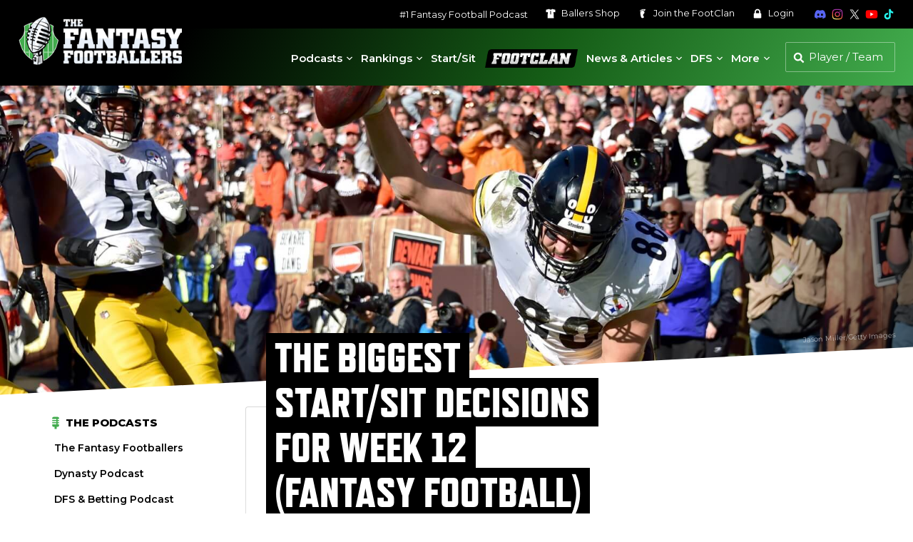

--- FILE ---
content_type: text/html; charset=UTF-8
request_url: https://www.thefantasyfootballers.com/articles/the-biggest-start-sit-decisions-for-week-12-fantasy-football/
body_size: 25925
content:


<!DOCTYPE html>
<html lang="en-US">

<head>

    <!-- Consent Management -->
    <script id="cookieyes" type="text/javascript" src="https://cdn-cookieyes.com/client_data/65320cdf94fc2a1187c2e7bf/script.js"></script>

    <!-- Google Tag Manager -->
    <script>
    (function(w, d, s, l, i) {
        w[l] = w[l] || [];
        w[l].push({
            'gtm.start': new Date().getTime(),
            event: 'gtm.js'
        });
        var f = d.getElementsByTagName(s)[0],
            j = d.createElement(s),
            dl = l != 'dataLayer' ? '&l=' + l : '';
        j.async = true;
        j.src =
            'https://www.googletagmanager.com/gtm.js?id=' + i + dl;
        f.parentNode.insertBefore(j, f);
    })(window, document, 'script', 'dataLayer', 'GTM-T6P5HPP');
</script>
    <meta charset="UTF-8">
    <meta name="viewport" content="width=device-width, initial-scale=1">

    
    <!-- Favicon -->
    
<link rel="apple-touch-icon" sizes="180x180" href="https://s26212.pcdn.co/wp-content/themes/ffb-wp-theme/img/favicon/apple-touch-icon.png">
<link rel="icon" type="image/png" sizes="32x32" href="https://s26212.pcdn.co/wp-content/themes/ffb-wp-theme/img/favicon/favicon-32x32.png">
<link rel="icon" type="image/png" sizes="16x16" href="https://s26212.pcdn.co/wp-content/themes/ffb-wp-theme/img/favicon/favicon-16x16.png">
<link rel="manifest" href="https://www.thefantasyfootballers.com/wp-content/themes/ffb-wp-theme/img/favicon/site.webmanifest">
<link rel="mask-icon" href="https://s26212.pcdn.co/wp-content/themes/ffb-wp-theme/img/favicon/safari-pinned-tab.svg" color="#5bbad5">
<meta name="msapplication-TileColor" content="#ffffff">
<meta name="theme-color" content="#ffffff">

    <!-- Page Title -->
    <title>The Biggest Start/Sit Decisions for Week 12 (Fantasy Football) - Fantasy Footballers Podcast</title>

    <!-- Wordpress Pingbacks -->
    <link rel="profile" href="http://gmpg.org/xfn/11">
    <link rel="pingback" href="https://www.thefantasyfootballers.com/xmlrpc.php">

    <!-- Player Search Data -->
    <script>
    let playerSearchData = [];
    const playerSearchDataPromise = (async function() {
        const response = await fetch('https://s26212.pcdn.co/wp-json/ffb/v1/player/search_data');
        const data = await response.json();

        if (data.error !== '') {
            throw new Error(data.error);
        }

        playerSearchData = data.data;
        return playerSearchData;
    })();
</script>
    <meta name='robots' content='index, follow, max-image-preview:large, max-snippet:-1, max-video-preview:-1' />
	<style>img:is([sizes="auto" i], [sizes^="auto," i]) { contain-intrinsic-size: 3000px 1500px }</style>
	
	<!-- This site is optimized with the Yoast SEO Premium plugin v26.6 (Yoast SEO v26.6) - https://yoast.com/wordpress/plugins/seo/ -->
	<link rel="canonical" href="https://www.thefantasyfootballers.com/articles/the-biggest-start-sit-decisions-for-week-12-fantasy-football/" />
	<meta property="og:locale" content="en_US" />
	<meta property="og:type" content="article" />
	<meta property="og:title" content="The Biggest Start/Sit Decisions for Week 12 (Fantasy Football)" />
	<meta property="og:description" content="&#8220;I hope every one of you have a Happy Thanksgiving with your friends and families. We have a lot to be thankful for as we go through this gift called life, but without them, none of it would be worth it. Don’t wait to appreciate something until it’s gone. Happy Thanksgiving, my friends.&#8221; – Mike ..." />
	<meta property="og:url" content="https://www.thefantasyfootballers.com/articles/the-biggest-start-sit-decisions-for-week-12-fantasy-football/" />
	<meta property="og:site_name" content="Fantasy Footballers Podcast" />
	<meta property="article:publisher" content="https://www.facebook.com/thefantasyfootballers" />
	<meta property="article:published_time" content="2021-11-27T11:02:56+00:00" />
	<meta property="og:image" content="https://s26212.pcdn.co/wp-content/uploads/2021/11/Pat-Friermuth.jpg" />
	<meta property="og:image:width" content="1700" />
	<meta property="og:image:height" content="884" />
	<meta property="og:image:type" content="image/jpeg" />
	<meta name="author" content="Peter Chung" />
	<meta name="twitter:card" content="summary_large_image" />
	<meta name="twitter:creator" content="@FF_Hypeman" />
	<meta name="twitter:site" content="@theffballers" />
	<meta name="twitter:label1" content="Written by" />
	<meta name="twitter:data1" content="Peter Chung" />
	<meta name="twitter:label2" content="Est. reading time" />
	<meta name="twitter:data2" content="9 minutes" />
	<script type="application/ld+json" class="yoast-schema-graph">{"@context":"https://schema.org","@graph":[{"@type":"Article","@id":"https://www.thefantasyfootballers.com/articles/the-biggest-start-sit-decisions-for-week-12-fantasy-football/#article","isPartOf":{"@id":"https://www.thefantasyfootballers.com/articles/the-biggest-start-sit-decisions-for-week-12-fantasy-football/"},"author":{"name":"Peter Chung","@id":"https://www.thefantasyfootballers.com/#/schema/person/4b4a296920563240e82d8e3bf929c6fb"},"headline":"The Biggest Start/Sit Decisions for Week 12 (Fantasy Football)","datePublished":"2021-11-27T11:02:56+00:00","mainEntityOfPage":{"@id":"https://www.thefantasyfootballers.com/articles/the-biggest-start-sit-decisions-for-week-12-fantasy-football/"},"wordCount":1651,"commentCount":0,"publisher":{"@id":"https://www.thefantasyfootballers.com/#organization"},"image":{"@id":"https://www.thefantasyfootballers.com/articles/the-biggest-start-sit-decisions-for-week-12-fantasy-football/#primaryimage"},"thumbnailUrl":"https://s26212.pcdn.co/wp-content/uploads/2021/11/Pat-Friermuth.jpg","keywords":["Start or Sit Tool","Week 12"],"articleSection":["Articles","Fantasy News"],"inLanguage":"en-US","potentialAction":[{"@type":"CommentAction","name":"Comment","target":["https://www.thefantasyfootballers.com/articles/the-biggest-start-sit-decisions-for-week-12-fantasy-football/#respond"]}],"copyrightYear":"2021","copyrightHolder":{"@id":"https://www.thefantasyfootballers.com/#organization"}},{"@type":"WebPage","@id":"https://www.thefantasyfootballers.com/articles/the-biggest-start-sit-decisions-for-week-12-fantasy-football/","url":"https://www.thefantasyfootballers.com/articles/the-biggest-start-sit-decisions-for-week-12-fantasy-football/","name":"The Biggest Start/Sit Decisions for Week 12 (Fantasy Football) - Fantasy Footballers Podcast","isPartOf":{"@id":"https://www.thefantasyfootballers.com/#website"},"primaryImageOfPage":{"@id":"https://www.thefantasyfootballers.com/articles/the-biggest-start-sit-decisions-for-week-12-fantasy-football/#primaryimage"},"image":{"@id":"https://www.thefantasyfootballers.com/articles/the-biggest-start-sit-decisions-for-week-12-fantasy-football/#primaryimage"},"thumbnailUrl":"https://s26212.pcdn.co/wp-content/uploads/2021/11/Pat-Friermuth.jpg","datePublished":"2021-11-27T11:02:56+00:00","breadcrumb":{"@id":"https://www.thefantasyfootballers.com/articles/the-biggest-start-sit-decisions-for-week-12-fantasy-football/#breadcrumb"},"inLanguage":"en-US","potentialAction":[{"@type":"ReadAction","target":["https://www.thefantasyfootballers.com/articles/the-biggest-start-sit-decisions-for-week-12-fantasy-football/"]}]},{"@type":"ImageObject","inLanguage":"en-US","@id":"https://www.thefantasyfootballers.com/articles/the-biggest-start-sit-decisions-for-week-12-fantasy-football/#primaryimage","url":"https://s26212.pcdn.co/wp-content/uploads/2021/11/Pat-Friermuth.jpg","contentUrl":"https://s26212.pcdn.co/wp-content/uploads/2021/11/Pat-Friermuth.jpg","width":1700,"height":884,"caption":"Jason Miller/Getty Images"},{"@type":"BreadcrumbList","@id":"https://www.thefantasyfootballers.com/articles/the-biggest-start-sit-decisions-for-week-12-fantasy-football/#breadcrumb","itemListElement":[{"@type":"ListItem","position":1,"name":"Home","item":"https://www.thefantasyfootballers.com/"},{"@type":"ListItem","position":2,"name":"The Biggest Start/Sit Decisions for Week 12 (Fantasy Football)"}]},{"@type":"WebSite","@id":"https://www.thefantasyfootballers.com/#website","url":"https://www.thefantasyfootballers.com/","name":"Fantasy Footballers Podcast","description":"Fantasy Football Podcast - Dominate your fantasy league.","publisher":{"@id":"https://www.thefantasyfootballers.com/#organization"},"potentialAction":[{"@type":"SearchAction","target":{"@type":"EntryPoint","urlTemplate":"https://www.thefantasyfootballers.com/?s={search_term_string}"},"query-input":{"@type":"PropertyValueSpecification","valueRequired":true,"valueName":"search_term_string"}}],"inLanguage":"en-US"},{"@type":"Organization","@id":"https://www.thefantasyfootballers.com/#organization","name":"Fantasy Footballers","url":"https://www.thefantasyfootballers.com/","logo":{"@type":"ImageObject","inLanguage":"en-US","@id":"https://www.thefantasyfootballers.com/#/schema/logo/image/","url":"https://s26212.pcdn.co/wp-content/uploads/2024/12/TFFB_Main_Podcast_Logo_1500px.jpg","contentUrl":"https://s26212.pcdn.co/wp-content/uploads/2024/12/TFFB_Main_Podcast_Logo_1500px.jpg","width":1500,"height":1500,"caption":"Fantasy Footballers"},"image":{"@id":"https://www.thefantasyfootballers.com/#/schema/logo/image/"},"sameAs":["https://www.facebook.com/thefantasyfootballers","https://x.com/theffballers","https://instagram.com/fantasyfootballers/","https://www.linkedin.com/company/10345478?trk=tyah&amp;amp;amp;amp;amp;trkInfo=clickedVertical:company,clickedEntityId:10345478,idx:2-1-2,tarId:1455228316228,tas:the fantasy footballers","https://www.youtube.com/c/TheFantasyFootballersPodcast","https://en.wikipedia.org/wiki/Fantasy_Footballers"]},{"@type":"Person","@id":"https://www.thefantasyfootballers.com/#/schema/person/4b4a296920563240e82d8e3bf929c6fb","name":"Peter Chung","image":{"@type":"ImageObject","inLanguage":"en-US","@id":"https://www.thefantasyfootballers.com/#/schema/person/image/","url":"https://secure.gravatar.com/avatar/370d051967d0b3c657fa5d42d4285d3df897dc3ca2f5515b961373d24b2c3760?s=96&d=mm&r=g","contentUrl":"https://secure.gravatar.com/avatar/370d051967d0b3c657fa5d42d4285d3df897dc3ca2f5515b961373d24b2c3760?s=96&d=mm&r=g","caption":"Peter Chung"},"sameAs":["https://www.instagram.com/jhoon03/","https://x.com/FF_Hypeman"],"url":"https://www.thefantasyfootballers.com/author/jhoon03/"}]}</script>
	<!-- / Yoast SEO Premium plugin. -->


<link rel='dns-prefetch' href='//use.typekit.net' />
<link rel='stylesheet' id='mp-theme-css' href='https://s26212.pcdn.co/wp-content/plugins/memberpress/css/ui/theme.css?ver=1.12.11' type='text/css' media='all' />
<link rel='stylesheet' id='elementor-ffb-front-end-css' href='https://s26212.pcdn.co/wp-content/plugins/elementor-ffb/css/elementor-ffb.css?ver=1.3.51' type='text/css' media='all' />
<link rel='stylesheet' id='wp-block-library-css' href='https://s26212.pcdn.co/wp-includes/css/dist/block-library/style.min.css?ver=6.8.3' type='text/css' media='all' />
<style id='classic-theme-styles-inline-css' type='text/css'>
/*! This file is auto-generated */
.wp-block-button__link{color:#fff;background-color:#32373c;border-radius:9999px;box-shadow:none;text-decoration:none;padding:calc(.667em + 2px) calc(1.333em + 2px);font-size:1.125em}.wp-block-file__button{background:#32373c;color:#fff;text-decoration:none}
</style>
<style id='global-styles-inline-css' type='text/css'>
:root{--wp--preset--aspect-ratio--square: 1;--wp--preset--aspect-ratio--4-3: 4/3;--wp--preset--aspect-ratio--3-4: 3/4;--wp--preset--aspect-ratio--3-2: 3/2;--wp--preset--aspect-ratio--2-3: 2/3;--wp--preset--aspect-ratio--16-9: 16/9;--wp--preset--aspect-ratio--9-16: 9/16;--wp--preset--color--black: #000000;--wp--preset--color--cyan-bluish-gray: #abb8c3;--wp--preset--color--white: #ffffff;--wp--preset--color--pale-pink: #f78da7;--wp--preset--color--vivid-red: #cf2e2e;--wp--preset--color--luminous-vivid-orange: #ff6900;--wp--preset--color--luminous-vivid-amber: #fcb900;--wp--preset--color--light-green-cyan: #7bdcb5;--wp--preset--color--vivid-green-cyan: #00d084;--wp--preset--color--pale-cyan-blue: #8ed1fc;--wp--preset--color--vivid-cyan-blue: #0693e3;--wp--preset--color--vivid-purple: #9b51e0;--wp--preset--gradient--vivid-cyan-blue-to-vivid-purple: linear-gradient(135deg,rgba(6,147,227,1) 0%,rgb(155,81,224) 100%);--wp--preset--gradient--light-green-cyan-to-vivid-green-cyan: linear-gradient(135deg,rgb(122,220,180) 0%,rgb(0,208,130) 100%);--wp--preset--gradient--luminous-vivid-amber-to-luminous-vivid-orange: linear-gradient(135deg,rgba(252,185,0,1) 0%,rgba(255,105,0,1) 100%);--wp--preset--gradient--luminous-vivid-orange-to-vivid-red: linear-gradient(135deg,rgba(255,105,0,1) 0%,rgb(207,46,46) 100%);--wp--preset--gradient--very-light-gray-to-cyan-bluish-gray: linear-gradient(135deg,rgb(238,238,238) 0%,rgb(169,184,195) 100%);--wp--preset--gradient--cool-to-warm-spectrum: linear-gradient(135deg,rgb(74,234,220) 0%,rgb(151,120,209) 20%,rgb(207,42,186) 40%,rgb(238,44,130) 60%,rgb(251,105,98) 80%,rgb(254,248,76) 100%);--wp--preset--gradient--blush-light-purple: linear-gradient(135deg,rgb(255,206,236) 0%,rgb(152,150,240) 100%);--wp--preset--gradient--blush-bordeaux: linear-gradient(135deg,rgb(254,205,165) 0%,rgb(254,45,45) 50%,rgb(107,0,62) 100%);--wp--preset--gradient--luminous-dusk: linear-gradient(135deg,rgb(255,203,112) 0%,rgb(199,81,192) 50%,rgb(65,88,208) 100%);--wp--preset--gradient--pale-ocean: linear-gradient(135deg,rgb(255,245,203) 0%,rgb(182,227,212) 50%,rgb(51,167,181) 100%);--wp--preset--gradient--electric-grass: linear-gradient(135deg,rgb(202,248,128) 0%,rgb(113,206,126) 100%);--wp--preset--gradient--midnight: linear-gradient(135deg,rgb(2,3,129) 0%,rgb(40,116,252) 100%);--wp--preset--font-size--small: 13px;--wp--preset--font-size--medium: 20px;--wp--preset--font-size--large: 36px;--wp--preset--font-size--x-large: 42px;--wp--preset--spacing--20: 0.44rem;--wp--preset--spacing--30: 0.67rem;--wp--preset--spacing--40: 1rem;--wp--preset--spacing--50: 1.5rem;--wp--preset--spacing--60: 2.25rem;--wp--preset--spacing--70: 3.38rem;--wp--preset--spacing--80: 5.06rem;--wp--preset--shadow--natural: 6px 6px 9px rgba(0, 0, 0, 0.2);--wp--preset--shadow--deep: 12px 12px 50px rgba(0, 0, 0, 0.4);--wp--preset--shadow--sharp: 6px 6px 0px rgba(0, 0, 0, 0.2);--wp--preset--shadow--outlined: 6px 6px 0px -3px rgba(255, 255, 255, 1), 6px 6px rgba(0, 0, 0, 1);--wp--preset--shadow--crisp: 6px 6px 0px rgba(0, 0, 0, 1);}:where(.is-layout-flex){gap: 0.5em;}:where(.is-layout-grid){gap: 0.5em;}body .is-layout-flex{display: flex;}.is-layout-flex{flex-wrap: wrap;align-items: center;}.is-layout-flex > :is(*, div){margin: 0;}body .is-layout-grid{display: grid;}.is-layout-grid > :is(*, div){margin: 0;}:where(.wp-block-columns.is-layout-flex){gap: 2em;}:where(.wp-block-columns.is-layout-grid){gap: 2em;}:where(.wp-block-post-template.is-layout-flex){gap: 1.25em;}:where(.wp-block-post-template.is-layout-grid){gap: 1.25em;}.has-black-color{color: var(--wp--preset--color--black) !important;}.has-cyan-bluish-gray-color{color: var(--wp--preset--color--cyan-bluish-gray) !important;}.has-white-color{color: var(--wp--preset--color--white) !important;}.has-pale-pink-color{color: var(--wp--preset--color--pale-pink) !important;}.has-vivid-red-color{color: var(--wp--preset--color--vivid-red) !important;}.has-luminous-vivid-orange-color{color: var(--wp--preset--color--luminous-vivid-orange) !important;}.has-luminous-vivid-amber-color{color: var(--wp--preset--color--luminous-vivid-amber) !important;}.has-light-green-cyan-color{color: var(--wp--preset--color--light-green-cyan) !important;}.has-vivid-green-cyan-color{color: var(--wp--preset--color--vivid-green-cyan) !important;}.has-pale-cyan-blue-color{color: var(--wp--preset--color--pale-cyan-blue) !important;}.has-vivid-cyan-blue-color{color: var(--wp--preset--color--vivid-cyan-blue) !important;}.has-vivid-purple-color{color: var(--wp--preset--color--vivid-purple) !important;}.has-black-background-color{background-color: var(--wp--preset--color--black) !important;}.has-cyan-bluish-gray-background-color{background-color: var(--wp--preset--color--cyan-bluish-gray) !important;}.has-white-background-color{background-color: var(--wp--preset--color--white) !important;}.has-pale-pink-background-color{background-color: var(--wp--preset--color--pale-pink) !important;}.has-vivid-red-background-color{background-color: var(--wp--preset--color--vivid-red) !important;}.has-luminous-vivid-orange-background-color{background-color: var(--wp--preset--color--luminous-vivid-orange) !important;}.has-luminous-vivid-amber-background-color{background-color: var(--wp--preset--color--luminous-vivid-amber) !important;}.has-light-green-cyan-background-color{background-color: var(--wp--preset--color--light-green-cyan) !important;}.has-vivid-green-cyan-background-color{background-color: var(--wp--preset--color--vivid-green-cyan) !important;}.has-pale-cyan-blue-background-color{background-color: var(--wp--preset--color--pale-cyan-blue) !important;}.has-vivid-cyan-blue-background-color{background-color: var(--wp--preset--color--vivid-cyan-blue) !important;}.has-vivid-purple-background-color{background-color: var(--wp--preset--color--vivid-purple) !important;}.has-black-border-color{border-color: var(--wp--preset--color--black) !important;}.has-cyan-bluish-gray-border-color{border-color: var(--wp--preset--color--cyan-bluish-gray) !important;}.has-white-border-color{border-color: var(--wp--preset--color--white) !important;}.has-pale-pink-border-color{border-color: var(--wp--preset--color--pale-pink) !important;}.has-vivid-red-border-color{border-color: var(--wp--preset--color--vivid-red) !important;}.has-luminous-vivid-orange-border-color{border-color: var(--wp--preset--color--luminous-vivid-orange) !important;}.has-luminous-vivid-amber-border-color{border-color: var(--wp--preset--color--luminous-vivid-amber) !important;}.has-light-green-cyan-border-color{border-color: var(--wp--preset--color--light-green-cyan) !important;}.has-vivid-green-cyan-border-color{border-color: var(--wp--preset--color--vivid-green-cyan) !important;}.has-pale-cyan-blue-border-color{border-color: var(--wp--preset--color--pale-cyan-blue) !important;}.has-vivid-cyan-blue-border-color{border-color: var(--wp--preset--color--vivid-cyan-blue) !important;}.has-vivid-purple-border-color{border-color: var(--wp--preset--color--vivid-purple) !important;}.has-vivid-cyan-blue-to-vivid-purple-gradient-background{background: var(--wp--preset--gradient--vivid-cyan-blue-to-vivid-purple) !important;}.has-light-green-cyan-to-vivid-green-cyan-gradient-background{background: var(--wp--preset--gradient--light-green-cyan-to-vivid-green-cyan) !important;}.has-luminous-vivid-amber-to-luminous-vivid-orange-gradient-background{background: var(--wp--preset--gradient--luminous-vivid-amber-to-luminous-vivid-orange) !important;}.has-luminous-vivid-orange-to-vivid-red-gradient-background{background: var(--wp--preset--gradient--luminous-vivid-orange-to-vivid-red) !important;}.has-very-light-gray-to-cyan-bluish-gray-gradient-background{background: var(--wp--preset--gradient--very-light-gray-to-cyan-bluish-gray) !important;}.has-cool-to-warm-spectrum-gradient-background{background: var(--wp--preset--gradient--cool-to-warm-spectrum) !important;}.has-blush-light-purple-gradient-background{background: var(--wp--preset--gradient--blush-light-purple) !important;}.has-blush-bordeaux-gradient-background{background: var(--wp--preset--gradient--blush-bordeaux) !important;}.has-luminous-dusk-gradient-background{background: var(--wp--preset--gradient--luminous-dusk) !important;}.has-pale-ocean-gradient-background{background: var(--wp--preset--gradient--pale-ocean) !important;}.has-electric-grass-gradient-background{background: var(--wp--preset--gradient--electric-grass) !important;}.has-midnight-gradient-background{background: var(--wp--preset--gradient--midnight) !important;}.has-small-font-size{font-size: var(--wp--preset--font-size--small) !important;}.has-medium-font-size{font-size: var(--wp--preset--font-size--medium) !important;}.has-large-font-size{font-size: var(--wp--preset--font-size--large) !important;}.has-x-large-font-size{font-size: var(--wp--preset--font-size--x-large) !important;}
:where(.wp-block-post-template.is-layout-flex){gap: 1.25em;}:where(.wp-block-post-template.is-layout-grid){gap: 1.25em;}
:where(.wp-block-columns.is-layout-flex){gap: 2em;}:where(.wp-block-columns.is-layout-grid){gap: 2em;}
:root :where(.wp-block-pullquote){font-size: 1.5em;line-height: 1.6;}
</style>
<link rel='stylesheet' id='ffb-video-css' href='https://s26212.pcdn.co/wp-content/plugins/ffb-master/css/build/ffb-video.css?ver=1.0.395' type='text/css' media='' />
<link rel='stylesheet' id='patreon-wordpress-css-css' href='https://s26212.pcdn.co/wp-content/plugins/patreon-wordpress/assets/css/app.css?ver=1.3.3.47' type='text/css' media='all' />
<link rel='stylesheet' id='ffb-internal-ads-client-css' href='https://s26212.pcdn.co/wp-content/plugins/ffb-internal-ads/src/css/ffb-internal-ads-client.css?ver=0.2.25' type='text/css' media='all' />
<link rel='stylesheet' id='megamenu-css' href='https://s26212.pcdn.co/wp-content/uploads/maxmegamenu/style.css?ver=76d0a6' type='text/css' media='all' />
<link rel='stylesheet' id='dashicons-css' href='https://s26212.pcdn.co/wp-includes/css/dashicons.min.css?ver=6.8.3' type='text/css' media='all' />
<link rel='stylesheet' id='adobe-typekit-css-css' href='https://use.typekit.net/cya1cjw.css?ver=1.0.0' type='text/css' media='all' />
<link rel='stylesheet' id='main-css' href='https://s26212.pcdn.co/wp-content/themes/ffb-wp-theme/css/main.css?ver=1.6.130' type='text/css' media='all' />
<link rel='stylesheet' id='theme-fancybox-css' href='https://s26212.pcdn.co/wp-content/themes/ffb-wp-theme/css/jquery.fancybox.min.css?ver=3.5.7' type='text/css' media='all' />
<link rel='stylesheet' id='jquery-lazyloadxt-fadein-css-css' href='//s26212.pcdn.co/wp-content/plugins/a3-lazy-load/assets/css/jquery.lazyloadxt.fadein.css?ver=6.8.3' type='text/css' media='all' />
<link rel='stylesheet' id='a3a3_lazy_load-css' href='//s26212.pcdn.co/wp-content/uploads/sass/a3_lazy_load.min.css?ver=1690233949' type='text/css' media='all' />
<link rel='stylesheet' id='ffb-udk-css' href='https://s26212.pcdn.co/wp-content/plugins/ffb-master/css/build/ffb-udk.css?ver=1.0.395' type='text/css' media='' />
<link rel='stylesheet' id='ffb-profile-css' href='https://s26212.pcdn.co/wp-content/plugins/ffb-master/css/build/ffb-profile.css?ver=1.0.395' type='text/css' media='' />
<script type="text/javascript" src="https://s26212.pcdn.co/wp-includes/js/jquery/jquery.min.js?ver=3.7.1" id="jquery-core-js"></script>
<script type="text/javascript" src="https://s26212.pcdn.co/wp-includes/js/jquery/jquery-migrate.min.js?ver=3.4.1" id="jquery-migrate-js"></script>
<link rel="alternate" title="oEmbed (JSON)" type="application/json+oembed" href="https://www.thefantasyfootballers.com/wp-json/oembed/1.0/embed?url=https%3A%2F%2Fwww.thefantasyfootballers.com%2Farticles%2Fthe-biggest-start-sit-decisions-for-week-12-fantasy-football%2F" />
<link rel="alternate" title="oEmbed (XML)" type="text/xml+oembed" href="https://www.thefantasyfootballers.com/wp-json/oembed/1.0/embed?url=https%3A%2F%2Fwww.thefantasyfootballers.com%2Farticles%2Fthe-biggest-start-sit-decisions-for-week-12-fantasy-football%2F&#038;format=xml" />
<style>@font-face {
            font-family: 'Libre Franklin Extra Bold';
            src: url('https://s26212.pcdn.co/wp-content/plugins/patreon-wordpress/assets/fonts/librefranklin-extrabold-webfont.woff2') format('woff2'),
                 url('https://s26212.pcdn.co/wp-content/plugins/patreon-wordpress/assets/fonts/librefranklin-extrabold-webfont.woff') format('woff');
            font-weight: bold;
            }</style><meta name="generator" content="Elementor 3.34.0; features: additional_custom_breakpoints; settings: css_print_method-external, google_font-enabled, font_display-auto">
			<style>
				.e-con.e-parent:nth-of-type(n+4):not(.e-lazyloaded):not(.e-no-lazyload),
				.e-con.e-parent:nth-of-type(n+4):not(.e-lazyloaded):not(.e-no-lazyload) * {
					background-image: none !important;
				}
				@media screen and (max-height: 1024px) {
					.e-con.e-parent:nth-of-type(n+3):not(.e-lazyloaded):not(.e-no-lazyload),
					.e-con.e-parent:nth-of-type(n+3):not(.e-lazyloaded):not(.e-no-lazyload) * {
						background-image: none !important;
					}
				}
				@media screen and (max-height: 640px) {
					.e-con.e-parent:nth-of-type(n+2):not(.e-lazyloaded):not(.e-no-lazyload),
					.e-con.e-parent:nth-of-type(n+2):not(.e-lazyloaded):not(.e-no-lazyload) * {
						background-image: none !important;
					}
				}
			</style>
			<style type="text/css">/** Mega Menu CSS: fs **/</style>

    <!-- Freestar -->
    <!-- PLACE THIS SECTION INSIDE OF YOUR HEAD TAGS -->
<!-- Below is a recommended list of pre-connections, which allow the network to establish each connection quicker, speeding up response times and improving ad performance. -->
<link rel="preconnect" href="https://a.pub.network/" crossorigin />
<link rel="preconnect" href="https://b.pub.network/" crossorigin />
<link rel="preconnect" href="https://c.pub.network/" crossorigin />
<link rel="preconnect" href="https://d.pub.network/" crossorigin />
<link rel="preconnect" href="https://c.amazon-adsystem.com" crossorigin />
<link rel="preconnect" href="https://s.amazon-adsystem.com" crossorigin />
<link rel="preconnect" href="https://btloader.com/" crossorigin />
<link rel="preconnect" href="https://api.btloader.com/" crossorigin />
<link rel="preconnect" href="https://confiant-integrations.global.ssl.fastly.net" crossorigin />
<!-- Below is a link to a CSS file that accounts for Cumulative Layout Shift, a new Core Web Vitals subset that Google uses to help rank your site in search -->
<!-- The file is intended to eliminate the layout shifts that are seen when ads load into the page. If you don't want to use this, simply remove this file -->
<!-- To find out more about CLS, visit https://web.dev/vitals/ -->
<link rel="stylesheet" href="https://a.pub.network/thefantasyfootballers-com/cls.css">
<script data-cfasync="false" type="text/javascript">
    var freestar = freestar || {};
    freestar.queue = freestar.queue || [];
    freestar.config = freestar.config || {};
    freestar.config.enabled_slots = [];
        freestar.initCallback = function() {
        (freestar.config.enabled_slots.length === 0) ? freestar.initCallbackCalled = false: freestar.newAdSlots(freestar.config.enabled_slots)
    }
</script>
<script src="https://a.pub.network/thefantasyfootballers-com/pubfig.min.js" data-cfasync="false" async></script>
    <!-- Freestar Push -->
    
<script src="https://cdn.p-n.io/pushly-sdk.min.js?domain_key=SXCbHVlu6ysdG2q50eIgqas9xXuXIO9cueI0" async></script>
<script>
    window.PushlySDK = window.PushlySDK || [];

    function pushly() {
        window.PushlySDK.push(arguments)
    }
    pushly('load', {
        domainKey: 'SXCbHVlu6ysdG2q50eIgqas9xXuXIO9cueI0',
        sw: 'https://www.thefantasyfootballers.com/wp-content/themes/ffb-wp-theme/js/webpush/pushly-sdk-worker.js',
    });
    pushly('profile', {
        products: [],
    });
</script>
</head>

<body class="wp-singular post-template-default single single-post postid-171465 single-format-standard wp-theme-ffb-wp-theme mega-menu-primary elementor-default elementor-kit-164087">

    <!-- Google Tag Manager (noscript) -->
    <noscript><iframe src="https://www.googletagmanager.com/ns.html?id=GTM-T6P5HPP" height="0" width="0" style="display:none;visibility:hidden"></iframe></noscript>

    <div class="page-wrap">

        <header>
            <div class="header">
                <div class="header--secondary">
                    <nav class="secondary" aria-label="Secondary">
                        <ul>
                            <li>
                                <a href="https://www.thefantasyfootballers.com/fantasy-football-podcast/" aria-label="#1 Fantasy Football Podcast">#1 Fantasy Football Podcast</a>                            </li>
                            <li>
                                <a href="https://www.shopballers.com/" aria-label="Ballers Shop" target="_blank" rel="noreferrer noopener">
                                    <svg class="ffb white">
                                        <use xlink:href="https://www.thefantasyfootballers.com/wp-content/themes/ffb-wp-theme/img/ffb-icons.svg?v=1.6.130#jersey"></use>
                                    </svg>
                                    Ballers <span>Shop</span>
                                </a>
                            </li>
                                                            <li>
                                    <a href="https://www.thefantasyfootballers.com/join-the-footclan/" aria-label="Join the FootClan">
                                        <svg class="ffb white">
                                            <use xlink:href="https://www.thefantasyfootballers.com/wp-content/themes/ffb-wp-theme/img/ffb-icons.svg?v=1.6.130#footclan"></use>
                                        </svg>
                                        Join the <span>FootClan</span>
                                    </a>
                                </li>
                            
                                                            <li>
                                    <a href="https://www.thefantasyfootballers.com/login/" aria-label="Login">
                                        <svg class="ffb white">
                                            <use xlink:href="https://www.thefantasyfootballers.com/wp-content/themes/ffb-wp-theme/img/ffb-icons.svg?v=1.6.130#lock"></use>
                                        </svg>
                                        Login
                                    </a>
                                </li>
                                                    </ul>
                    </nav>
                    <nav class="social" aria-label="Social Media">
                        <ul>
                            <li>
                                <a href="https://discord.gg/fantasyfootballers" aria-label="Join the Fantasy Footballers Discord" target="_blank" rel="noreferrer noopener">
                                    <svg class="ffb discord">
                                        <use xlink:href="https://www.thefantasyfootballers.com/wp-content/themes/ffb-wp-theme/img/ffb-icons.svg?v=1.6.130#discord"></use>
                                    </svg>
                                </a>
                            </li>
                            <li>
                                <a href="https://www.instagram.com/fantasyfootballers" aria-label="Follow The Fantasy Footballers on Instagram" target="_blank" rel="noreferrer noopener">
                                    <img src="https://www.thefantasyfootballers.com/wp-content/themes/ffb-wp-theme/img/icons/instagram-color.svg" alt="Instagram" class="ffb" />
                                </a>
                            </li>
                            <li>
                                <a href="https://www.x.com/theffballers" aria-label="Follow The Fantasy Footballers on X" target="_blank" rel="noreferrer noopener">
                                    <svg class="ffb twitter">
                                        <use xlink:href="https://www.thefantasyfootballers.com/wp-content/themes/ffb-wp-theme/img/ffb-icons.svg?v=1.6.130#x"></use>
                                    </svg>
                                </a>
                            </li>
                            <li>
                                <a href="https://www.youtube.com/thefantasyfootballers" aria-label="Subscribe to The Fantasy Footballers on YouTube" target="_blank" rel="noreferrer noopener">
                                    <svg class="ffb youtube">
                                        <use xlink:href="https://www.thefantasyfootballers.com/wp-content/themes/ffb-wp-theme/img/ffb-icons.svg?v=1.6.130#youtube-color"></use>
                                    </svg>
                                </a>
                            </li>
                            <li>
                                <a href="https://www.tiktok.com/@fantasyfootballpodcast" aria-label="Follow The Fantasy Footballers on TikTok" target="_blank" rel="noreferrer noopener">
                                    <svg class="ffb tiktok">
                                        <use xlink:href="https://www.thefantasyfootballers.com/wp-content/themes/ffb-wp-theme/img/ffb-icons.svg?v=1.6.130#tiktok"></use>
                                    </svg>
                                </a>
                            </li>
                        </ul>
                    </nav>
                </div>
                <div class="header--primary">
                    <div class="logo">
                        <a href="https://www.thefantasyfootballers.com" aria-label="The Fantasy Footballers Homepage">
                            <img src="https://s26212.pcdn.co/wp-content/themes/ffb-wp-theme/img/tffb-logo.png" srcset="https://s26212.pcdn.co/wp-content/themes/ffb-wp-theme/img/tffb-logo.png 1x, https://s26212.pcdn.co/wp-content/themes/ffb-wp-theme/img/tffb-logo-2x.png 2x" alt="Fantasy Footballers Awards" />
                        </a>
                    </div>
                    <div class="header--util">
                        <div class="nav--desktop">
                            <nav class="primary" role="navigation" aria-label="Main">
                                                                    <div id="mega-menu-wrap-primary" class="mega-menu-wrap"><div class="mega-menu-toggle"><div class="mega-toggle-blocks-left"></div><div class="mega-toggle-blocks-center"></div><div class="mega-toggle-blocks-right"><div class='mega-toggle-block mega-menu-toggle-block mega-toggle-block-1' id='mega-toggle-block-1' tabindex='0'><span class='mega-toggle-label' role='button' aria-expanded='false'><span class='mega-toggle-label-closed'>MENU</span><span class='mega-toggle-label-open'>MENU</span></span></div></div></div><ul id="mega-menu-primary" class="mega-menu max-mega-menu mega-menu-horizontal mega-no-js" data-event="hover_intent" data-effect="slide" data-effect-speed="200" data-effect-mobile="disabled" data-effect-speed-mobile="0" data-mobile-force-width="false" data-second-click="close" data-document-click="collapse" data-vertical-behaviour="accordion" data-breakpoint="1149" data-unbind="true" data-mobile-state="collapse_all" data-mobile-direction="vertical" data-hover-intent-timeout="300" data-hover-intent-interval="100"><li class="mega-menu-item mega-menu-item-type-custom mega-menu-item-object-custom mega-menu-item-has-children mega-menu-megamenu mega-menu-grid mega-align-bottom-left mega-menu-grid mega-menu-item-163878" id="mega-menu-item-163878"><a class="mega-menu-link" href="//www.thefantasyfootballers.com/fantasy-football-podcast/" aria-expanded="false" tabindex="0">Podcasts<span class="mega-indicator" aria-hidden="true"></span></a>
<ul class="mega-sub-menu" role='presentation'>
<li class="mega-menu-row" id="mega-menu-163878-0">
	<ul class="mega-sub-menu" style='--columns:12' role='presentation'>
<li class="mega-menu-column mega-menu-columns-4-of-12" style="--columns:12; --span:4" id="mega-menu-163878-0-0">
		<ul class="mega-sub-menu">
<li class="mega-menu-item mega-menu-item-type-widget widget_custom_html mega-menu-item-custom_html-40" id="mega-menu-item-custom_html-40"><div class="textwidget custom-html-widget"><h4 class="green">
	The Latest
</h4></div></li><li class="mega-menu-item mega-menu-item-type-widget widget_custom_html mega-menu-item-custom_html-41" id="mega-menu-item-custom_html-41"><div class="textwidget custom-html-widget"><div class="menu-block--list">   <a href="https://www.thefantasyfootballers.com/episodes/the-truth-top-10-fantasy-qbs-wheel-of-shame/" aria-label="The TRUTH: Top 10 Fantasy QBs + Wheel of Shame"><div class="menu-block--image"><img src="https://img.youtube.com/vi/CDj16eQAnUA/maxresdefault.jpg" alt="The TRUTH: Top 10 Fantasy QBs + Wheel of Shame" data-skip-lazy /></div>       <h3>The TRUTH: Top 10 Fantasy QBs + Wheel of Shame</h3>   </a></div><div class="menu-block--list">   <a href="https://www.thefantasyfootballers.com/episodes/footie-award-winners-early-hot-takes-for-2026/" aria-label="Footie Award Winners + Early Hot Takes for 2026!"><div class="menu-block--image"><img src="https://img.youtube.com/vi/OIuf7MEWnF8/maxresdefault.jpg" alt="Footie Award Winners + Early Hot Takes for 2026!" data-skip-lazy /></div>       <h3>Footie Award Winners + Early Hot Takes for 2026!</h3>   </a></div><div class="menu-block--list">   <a href="https://www.thefantasyfootballers.com/episodes/footballers-ama-wheel-of-shame/" aria-label="Footballers AMA + Wheel of Shame"><div class="menu-block--image"><img src="https://img.youtube.com/vi/Y0SO5U-qi8k/maxresdefault.jpg" alt="Footballers AMA + Wheel of Shame" data-skip-lazy /></div>       <h3>Footballers AMA + Wheel of Shame</h3>   </a></div><div class="menu-block--list">   <a href="https://www.thefantasyfootballers.com/episodes/footie-award-nominees-week-18-recap-super-bowl-picks-2/" aria-label="Footie Award Nominees + Week 18 Recap, Super Bowl Picks!"><div class="menu-block--image"><img src="https://img.youtube.com/vi/MszidIFWcnQ/maxresdefault.jpg" alt="Footie Award Nominees + Week 18 Recap, Super Bowl Picks!" data-skip-lazy /></div>       <h3>Footie Award Nominees + Week 18 Recap, Super Bowl Picks!</h3>   </a></div></div></li>		</ul>
</li><li class="mega-menu-column mega-menu-columns-4-of-12" style="--columns:12; --span:4" id="mega-menu-163878-0-1">
		<ul class="mega-sub-menu">
<li class="mega-menu-item mega-menu-item-type-widget widget_custom_html mega-menu-item-custom_html-42" id="mega-menu-item-custom_html-42"><div class="textwidget custom-html-widget"><h4 class="green new-col">
	Fantasy Footballers
</h4></div></li><li class="mega-menu-item mega-menu-item-type-custom mega-menu-item-object-custom mega-menu-item-163946" id="mega-menu-item-163946"><a class="mega-menu-link" href="//www.thefantasyfootballers.com/fantasy-football-podcast/">Latest Episodes</a></li><li class="mega-menu-item mega-menu-item-type-custom mega-menu-item-object-custom mega-menu-item-163886" id="mega-menu-item-163886"><a class="mega-menu-link" href="//www.thefantasyfootballers.com/subscribe-podcast/">Subscribe</a></li><li class="mega-menu-item mega-menu-item-type-widget widget_custom_html mega-menu-item-custom_html-44" id="mega-menu-item-custom_html-44"><div class="textwidget custom-html-widget"><h4 class="purple space-top">
	DFS &amp; Betting
</h4></div></li><li class="mega-menu-item mega-menu-item-type-custom mega-menu-item-object-custom mega-menu-item-163949" id="mega-menu-item-163949"><a class="mega-menu-link" href="//www.thefantasyfootballers.com/fantasy-football-dfs-podcast/">Latest Episodes</a></li><li class="mega-menu-item mega-menu-item-type-custom mega-menu-item-object-custom mega-menu-item-163947" id="mega-menu-item-163947"><a target="_blank" class="mega-menu-link" rel="noreferrer noopener" href="https://itunes.apple.com/podcast/id1269255343?mt=2&#038;ls=1">Subscribe</a></li>		</ul>
</li><li class="mega-menu-column mega-menu-columns-4-of-12" style="--columns:12; --span:4" id="mega-menu-163878-0-2">
		<ul class="mega-sub-menu">
<li class="mega-menu-item mega-menu-item-type-widget widget_custom_html mega-menu-item-custom_html-45" id="mega-menu-item-custom_html-45"><div class="textwidget custom-html-widget"><h4 style="color:#ffffff; background:#660000">
	Dynasty
</h4></div></li><li class="mega-menu-item mega-menu-item-type-custom mega-menu-item-object-custom mega-menu-item-180069" id="mega-menu-item-180069"><a class="mega-menu-link" href="https://www.thefantasyfootballers.com/fantasy-football-dynasty-podcast/">Latest Episodes</a></li><li class="mega-menu-item mega-menu-item-type-custom mega-menu-item-object-custom mega-menu-item-180070" id="mega-menu-item-180070"><a target="_blank" class="mega-menu-link" rel="noreferrer noopener" href="https://podcasts.apple.com/us/podcast/fantasy-footballers-dfs-fantasy-football-podcast/id1679069587?mt=2&#038;ls=1">Subscribe</a></li><li class="mega-menu-item mega-menu-item-type-widget widget_custom_html mega-menu-item-custom_html-43" id="mega-menu-item-custom_html-43"><div class="textwidget custom-html-widget"><h4 class="orange space-top">
	Spitballers
</h4></div></li><li class="mega-menu-item mega-menu-item-type-custom mega-menu-item-object-custom mega-menu-item-163965" id="mega-menu-item-163965"><a target="_blank" class="mega-menu-link" rel="noreferrer noopener" href="http://www.spitballerspod.com/">Learn More</a></li>		</ul>
</li>	</ul>
</li></ul>
</li><li class="mega-two-third mega-left mega-menu-item mega-menu-item-type-custom mega-menu-item-object-custom mega-menu-item-has-children mega-menu-megamenu mega-menu-grid mega-align-bottom-left mega-menu-grid mega-menu-item-163879 two-third left" id="mega-menu-item-163879"><a class="mega-menu-link" href="//www.thefantasyfootballers.com/2021-quarterback-rankings/" aria-expanded="false" tabindex="0">Rankings<span class="mega-indicator" aria-hidden="true"></span></a>
<ul class="mega-sub-menu" role='presentation'>
<li class="mega-menu-row" id="mega-menu-163879-0">
	<ul class="mega-sub-menu" style='--columns:12' role='presentation'>
<li class="mega-menu-column mega-menu-columns-4-of-12" style="--columns:12; --span:4" id="mega-menu-163879-0-0">
		<ul class="mega-sub-menu">
<li class="mega-menu-item mega-menu-item-type-widget widget_custom_html mega-menu-item-custom_html-58" id="mega-menu-item-custom_html-58"><div class="textwidget custom-html-widget"><h4 class="green">Playoffs week 2 Rankings
</h4></div></li><li class="mega-menu-item mega-menu-item-type-custom mega-menu-item-object-custom mega-menu-item-164088" id="mega-menu-item-164088"><a class="mega-menu-link" href="//www.thefantasyfootballers.com/2025-quarterback-rankings/">QB Rankings</a></li><li class="mega-menu-item mega-menu-item-type-custom mega-menu-item-object-custom mega-menu-item-164089" id="mega-menu-item-164089"><a class="mega-menu-link" href="//www.thefantasyfootballers.com/2025-running-back-rankings/">RB Rankings</a></li><li class="mega-menu-item mega-menu-item-type-custom mega-menu-item-object-custom mega-menu-item-164090" id="mega-menu-item-164090"><a class="mega-menu-link" href="//www.thefantasyfootballers.com/2025-wide-receiver-rankings/">WR Rankings</a></li><li class="mega-menu-item mega-menu-item-type-custom mega-menu-item-object-custom mega-menu-item-164091" id="mega-menu-item-164091"><a class="mega-menu-link" href="//www.thefantasyfootballers.com/2025-tight-end-rankings/">TE Rankings</a></li><li class="mega-menu-item mega-menu-item-type-custom mega-menu-item-object-custom mega-menu-item-164092" id="mega-menu-item-164092"><a class="mega-menu-link" href="//www.thefantasyfootballers.com/2025-defense-rankings/">Defense Rankings</a></li><li class="mega-menu-item mega-menu-item-type-custom mega-menu-item-object-custom mega-menu-item-164093" id="mega-menu-item-164093"><a class="mega-menu-link" href="//www.thefantasyfootballers.com/2025-kicker-rankings/">Kicker Rankings</a></li><li class="mega-menu-item mega-menu-item-type-custom mega-menu-item-object-custom mega-menu-item-175632" id="mega-menu-item-175632"><a class="mega-menu-link" href="//www.thefantasyfootballers.com/fantasy-football-waivers/">Waiver Wire Rankings</a></li>		</ul>
</li><li class="mega-menu-column mega-menu-columns-4-of-12" style="--columns:12; --span:4" id="mega-menu-163879-0-1">
		<ul class="mega-sub-menu">
<li class="mega-menu-item mega-menu-item-type-widget widget_custom_html mega-menu-item-custom_html-47" id="mega-menu-item-custom_html-47"><div class="textwidget custom-html-widget"><h4 class="blue new-col">
	Premium
</h4></div></li><li class="mega-menu-item mega-menu-item-type-custom mega-menu-item-object-custom mega-menu-item-164040" id="mega-menu-item-164040"><a class="mega-menu-link" href="//www.thefantasyfootballers.com/footclan/premium-quarterback-rankings/">Premium Rankings</a></li><li class="mega-menu-item mega-menu-item-type-custom mega-menu-item-object-custom mega-menu-item-164041" id="mega-menu-item-164041"><a class="mega-menu-link" href="//www.thefantasyfootballers.com/footclan/flex-rankings/">Flex Rankings</a></li><li class="mega-menu-item mega-menu-item-type-custom mega-menu-item-object-custom mega-menu-item-192283" id="mega-menu-item-192283"><a class="mega-menu-link" href="https://www.thefantasyfootballers.com/footclan/rest-of-season-rankings/">Rest of Season Rankings</a></li><li class="mega-menu-item mega-menu-item-type-custom mega-menu-item-object-custom mega-menu-item-165129" id="mega-menu-item-165129"><a class="mega-menu-link" href="//www.thefantasyfootballers.com/footclan/2025-weekly-consistency-charts">Weekly Snapshot Tool</a></li><li class="mega-menu-item mega-menu-item-type-custom mega-menu-item-object-custom mega-menu-item-165131" id="mega-menu-item-165131"><a class="mega-menu-link" href="//www.thefantasyfootballers.com/footclan/strength-of-schedule/">Strength of Schedule</a></li><li class="mega-menu-item mega-menu-item-type-custom mega-menu-item-object-custom mega-menu-item-165130" id="mega-menu-item-165130"><a class="mega-menu-link" href="//www.thefantasyfootballers.com/footclan/stream-finder">Stream Finder</a></li><li class="mega-menu-item mega-menu-item-type-custom mega-menu-item-object-custom mega-menu-item-170421" id="mega-menu-item-170421"><a class="mega-menu-link" href="//www.thefantasyfootballers.com/footclan/market-share">Market Share</a></li>		</ul>
</li>	</ul>
</li></ul>
</li><li class="mega-menu-item mega-menu-item-type-custom mega-menu-item-object-custom mega-align-bottom-left mega-menu-flyout mega-menu-item-165038" id="mega-menu-item-165038"><a class="mega-menu-link" href="//www.thefantasyfootballers.com/who-should-i-start/" tabindex="0">Start/Sit</a></li><li class="mega-footclan mega-menu-item mega-menu-item-type-post_type mega-menu-item-object-page mega-menu-item-has-children mega-menu-megamenu mega-menu-grid mega-align-bottom-left mega-menu-grid mega-hide-sub-menu-on-mobile mega-menu-item-175463 footclan" id="mega-menu-item-175463"><a class="mega-menu-link" href="https://www.thefantasyfootballers.com/footclan/" aria-expanded="false" tabindex="0">FootClan<span class="mega-indicator" aria-hidden="true"></span></a>
<ul class="mega-sub-menu" role='presentation'>
<li class="mega-menu-row" id="mega-menu-175463-0">
	<ul class="mega-sub-menu" style='--columns:12' role='presentation'>
<li class="mega-menu-column mega-menu-columns-4-of-12" style="--columns:12; --span:4" id="mega-menu-175463-0-0">
		<ul class="mega-sub-menu">
<li class="mega-menu-item mega-menu-item-type-widget widget_custom_html mega-menu-item-custom_html-169" id="mega-menu-item-custom_html-169"><div class="textwidget custom-html-widget"><h4 class="green double">
	Premium Tools
</h4></div></li><li class="mega-ffb--block mega-short mega-menu-item mega-menu-item-type-custom mega-menu-item-object-custom mega-menu-item-175927 ffb--block short" id="mega-menu-item-175927"><a class="mega-menu-link" href="//www.thefantasyfootballers.com/footclan/ultimate-dashboard"><span class="icon"><svg class="ffb"><use xlink:href="https://www.thefantasyfootballers.com/wp-content/themes/ffb-wp-theme/img/ffb-icons.svg?v=1.6.130#tool-target-breakdown"></use></svg></span><span class="text">Ultimate Dashboard</span></a></li><li class="mega-ffb--block mega-short mega-menu-item mega-menu-item-type-custom mega-menu-item-object-custom mega-menu-item-175924 ffb--block short" id="mega-menu-item-175924"><a class="mega-menu-link" href="https://www.thefantasyfootballers.com/footclan/premium-quarterback-rankings"><span class="icon"><svg class="ffb"><use xlink:href="https://www.thefantasyfootballers.com/wp-content/themes/ffb-wp-theme/img/ffb-icons.svg?v=1.6.130#tool-flex-rankings"></use></svg></span><span class="text">Premium Ranks</span></a></li><li class="mega-ffb--block mega-short mega-new mega-menu-item mega-menu-item-type-custom mega-menu-item-object-custom mega-menu-item-193518 ffb--block short new" id="mega-menu-item-193518"><a class="mega-menu-link" href="https://www.thefantasyfootballers.com/footclan/trade-analyzer/"><span class="icon"><svg class="ffb"><use xlink:href="https://www.thefantasyfootballers.com/wp-content/themes/ffb-wp-theme/img/ffb-icons.svg?v=1.6.130#tool-trade-analyzer"></use></svg></span><span class="text">Trade Analyzer</span></a></li><li class="mega-ffb--block mega-short mega-menu-item mega-menu-item-type-custom mega-menu-item-object-custom mega-menu-item-192290 ffb--block short" id="mega-menu-item-192290"><a class="mega-menu-link" href="//www.thefantasyfootballers.com/footclan/rest-of-season-rankings/"><span class="icon"><svg class="ffb"><use xlink:href="https://www.thefantasyfootballers.com/wp-content/themes/ffb-wp-theme/img/ffb-icons.svg?v=1.6.130#tool-premium-projections"></use></svg></span><span class="text">Rest of Season Ranks</span></a></li><li class="mega-ffb--block mega-short mega-menu-item mega-menu-item-type-custom mega-menu-item-object-custom mega-menu-item-175922 ffb--block short" id="mega-menu-item-175922"><a class="mega-menu-link" href="//www.thefantasyfootballers.com/footclan/start-sit"><span class="icon"><svg class="ffb"><use xlink:href="https://www.thefantasyfootballers.com/wp-content/themes/ffb-wp-theme/img/ffb-icons.svg?v=1.6.130#tool-start-sit"></use></svg></span><span class="text">Start/Sit Tool</span></a></li>		</ul>
</li><li class="mega-menu-column mega-menu-columns-4-of-12" style="--columns:12; --span:4" id="mega-menu-175463-0-1">
		<ul class="mega-sub-menu">
<li class="mega-menu-item mega-menu-item-type-widget widget_custom_html mega-menu-item-custom_html-170" id="mega-menu-item-custom_html-170"><div class="textwidget custom-html-widget"><div class="placeholder"></div></div></li><li class="mega-ffb--block mega-short mega-menu-item mega-menu-item-type-custom mega-menu-item-object-custom mega-menu-item-175920 ffb--block short" id="mega-menu-item-175920"><a class="mega-menu-link" href="//www.thefantasyfootballers.com/footclan/stream-finder"><span class="icon"><svg class="ffb"><use xlink:href="https://www.thefantasyfootballers.com/wp-content/themes/ffb-wp-theme/img/ffb-icons.svg?v=1.6.130#tool-stream-finder"></use></svg></span><span class="text">Stream Finder</span></a></li><li class="mega-ffb--block mega-short mega-menu-item mega-menu-item-type-custom mega-menu-item-object-custom mega-menu-item-175923 ffb--block short" id="mega-menu-item-175923"><a class="mega-menu-link" href="//www.thefantasyfootballers.com/footclan/strength-of-schedule/"><span class="icon"><svg class="ffb"><use xlink:href="https://www.thefantasyfootballers.com/wp-content/themes/ffb-wp-theme/img/ffb-icons.svg?v=1.6.130#tool-strength-of-schedule"></use></svg></span><span class="text">Strength of Schedule</span></a></li><li class="mega-ffb--block mega-short mega-menu-item mega-menu-item-type-custom mega-menu-item-object-custom mega-menu-item-175917 ffb--block short" id="mega-menu-item-175917"><a class="mega-menu-link" href="//www.thefantasyfootballers.com/footclan/2025-weekly-consistency-charts/"><span class="icon"><svg class="ffb"><use xlink:href="https://www.thefantasyfootballers.com/wp-content/themes/ffb-wp-theme/img/ffb-icons.svg?v=1.6.130#tool-weekly-snapshots"></use></svg></span><span class="text">Consistency Snapshots</span></a></li><li class="mega-ffb--block mega-short mega-menu-item mega-menu-item-type-custom mega-menu-item-object-custom mega-menu-item-175919 ffb--block short" id="mega-menu-item-175919"><a class="mega-menu-link" href="//www.thefantasyfootballers.com/footclan/red-zone-report/"><span class="icon"><svg class="ffb"><use xlink:href="https://www.thefantasyfootballers.com/wp-content/themes/ffb-wp-theme/img/ffb-icons.svg?v=1.6.130#tool-red-zone-report"></use></svg></span><span class="text">Red Zone Report</span></a></li><li class="mega-ffb--block mega-short mega-menu-item mega-menu-item-type-custom mega-menu-item-object-custom mega-menu-item-175918 ffb--block short" id="mega-menu-item-175918"><a class="mega-menu-link" href="//www.thefantasyfootballers.com/footclan/market-share"><span class="icon"><svg class="ffb"><use xlink:href="https://www.thefantasyfootballers.com/wp-content/themes/ffb-wp-theme/img/ffb-icons.svg?v=1.6.130#tool-market-share"></use></svg></span><span class="text">Target Breakdown</span></a></li>		</ul>
</li><li class="mega-menu-column mega-menu-columns-4-of-12" style="--columns:12; --span:4" id="mega-menu-175463-0-2">
		<ul class="mega-sub-menu">
<li class="mega-menu-item mega-menu-item-type-widget widget_custom_html mega-menu-item-custom_html-171" id="mega-menu-item-custom_html-171"><div class="textwidget custom-html-widget"><h4 class="green new-col">
	Premium Perks
</h4></div></li><li class="mega-ffb--block mega-short mega-menu-item mega-menu-item-type-custom mega-menu-item-object-custom mega-menu-item-175926 ffb--block short" id="mega-menu-item-175926"><a class="mega-menu-link" href="//www.thefantasyfootballers.com/footclan/premium-podcasts"><span class="icon"><svg class="ffb"><use xlink:href="https://www.thefantasyfootballers.com/wp-content/themes/ffb-wp-theme/img/ffb-icons.svg?v=1.6.130#tool-footcast"></use></svg></span><span class="text">Premium Podcasts</span></a></li><li class="mega-ffb--block mega-short mega-menu-item mega-menu-item-type-custom mega-menu-item-object-custom mega-menu-item-175921 ffb--block short" id="mega-menu-item-175921"><a class="mega-menu-link" href="https://www.thefantasyfootballers.com/footclan/community/"><span class="icon"><svg class="ffb"><use xlink:href="https://www.thefantasyfootballers.com/wp-content/themes/ffb-wp-theme/img/ffb-icons.svg?v=1.6.130#tool-community"></use></svg></span><span class="text">FootClan Community</span></a></li><li class="mega-ffb--block mega-short mega-menu-item mega-menu-item-type-custom mega-menu-item-object-custom mega-menu-item-175925 ffb--block short" id="mega-menu-item-175925"><a target="_blank" class="mega-menu-link" rel="noreferrer noopener" href="https://community.thefantasyfootballers.com/c/footclan-leagues"><span class="icon"><svg class="ffb"><use xlink:href="https://www.thefantasyfootballers.com/wp-content/themes/ffb-wp-theme/img/ffb-icons.svg?v=1.6.130#tool-footclan-leagues"></use></svg></span><span class="text">FootClan Leagues</span></a></li><li class="mega-ffb--block mega-short mega-menu-item mega-menu-item-type-custom mega-menu-item-object-custom mega-menu-item-175928 ffb--block short" id="mega-menu-item-175928"><a class="mega-menu-link" href="//www.thefantasyfootballers.com/megalabowl/"><span class="icon"><svg class="ffb"><use xlink:href="https://www.thefantasyfootballers.com/wp-content/themes/ffb-wp-theme/img/ffb-icons.svg?v=1.6.130#tool-megalabowl"></use></svg></span><span class="text">Megalabowl</span></a></li><li class="mega-ffb--block mega-short mega-menu-item mega-menu-item-type-custom mega-menu-item-object-custom mega-menu-item-192291 ffb--block short" id="mega-menu-item-192291"><a target="_blank" class="mega-menu-link" rel="noreferrer noopener" href="https://discord.gg/fantasyfootballers"><span class="icon"><svg class="ffb"><use xlink:href="https://www.thefantasyfootballers.com/wp-content/themes/ffb-wp-theme/img/ffb-icons.svg?v=1.6.130#tool-discord"></use></svg></span><span class="text">Premium Discord</span></a></li>		</ul>
</li>	</ul>
</li></ul>
</li><li class="mega-menu-item mega-menu-item-type-custom mega-menu-item-object-custom mega-menu-item-has-children mega-menu-megamenu mega-menu-grid mega-align-bottom-left mega-menu-grid mega-menu-item-163880" id="mega-menu-item-163880"><a class="mega-menu-link" href="//www.thefantasyfootballers.com/fantasy-football-articles/" aria-expanded="false" tabindex="0">News & Articles<span class="mega-indicator" aria-hidden="true"></span></a>
<ul class="mega-sub-menu" role='presentation'>
<li class="mega-menu-row" id="mega-menu-163880-0">
	<ul class="mega-sub-menu" style='--columns:12' role='presentation'>
<li class="mega-menu-column mega-menu-columns-4-of-12" style="--columns:12; --span:4" id="mega-menu-163880-0-0">
		<ul class="mega-sub-menu">
<li class="mega-menu-item mega-menu-item-type-widget widget_custom_html mega-menu-item-custom_html-51" id="mega-menu-item-custom_html-51"><div class="textwidget custom-html-widget"><h4 class="green double">
	The Latest
</h4></div></li><li class="mega-menu-item mega-menu-item-type-widget widget_custom_html mega-menu-item-custom_html-52" id="mega-menu-item-custom_html-52"><div class="textwidget custom-html-widget"><div class="ffb-news--listing">
    <div class="ffb-news--grid minimal">
                                                    <article>
                    <a href="https://www.thefantasyfootballers.com/news/628417/christian-kirk-more-volume-on-tap/">
                        <div class="ffb-news--grid--intro">
                            <div class="ffb-news--grid--player">
                                <div class="ffb-news--grid--player--headshot">
                                    <img src="https://cloud.thefantasyfootballers.com/images/app-square-sm/headshots/fdbg19815.jpg" alt="Christian Kirk" data-skip-lazy />                                </div>
                                <div class="ffb-news--grid--player--info">
                                    <h3>Christian Kirk</h3>
                                    <h2>More volume on tap</h2>
                                </div>
                            </div>
                        </div>
                    </a>
                </article>
                                            <article>
                    <a href="https://www.thefantasyfootballers.com/news/628405/sam-darnold-coach-believes-hell-play-saturday/">
                        <div class="ffb-news--grid--intro">
                            <div class="ffb-news--grid--player">
                                <div class="ffb-news--grid--player--headshot">
                                    <img src="https://cloud.thefantasyfootballers.com/images/app-square-sm/headshots/fdbg19812.jpg" alt="Sam Darnold" data-skip-lazy />                                </div>
                                <div class="ffb-news--grid--player--info">
                                    <h3>Sam Darnold</h3>
                                    <h2>Coach believes he'll play Saturday</h2>
                                </div>
                            </div>
                        </div>
                    </a>
                </article>
                                            <article>
                    <a href="https://www.thefantasyfootballers.com/news/628400/nico-collins-wont-play-sunday/">
                        <div class="ffb-news--grid--intro">
                            <div class="ffb-news--grid--player">
                                <div class="ffb-news--grid--player--headshot">
                                    <img src="https://cloud.thefantasyfootballers.com/images/app-square-sm/headshots/fdbg21756.jpg" alt="Nico Collins" data-skip-lazy />                                </div>
                                <div class="ffb-news--grid--player--info">
                                    <h3>Nico Collins</h3>
                                    <h2>Won't play Sunday</h2>
                                </div>
                            </div>
                        </div>
                    </a>
                </article>
                                            <article>
                    <a href="https://www.thefantasyfootballers.com/news/628395/dj-moore-clear-for-divisional-round/">
                        <div class="ffb-news--grid--intro">
                            <div class="ffb-news--grid--player">
                                <div class="ffb-news--grid--player--headshot">
                                    <img src="https://cloud.thefantasyfootballers.com/images/app-square-sm/headshots/fdbg19844.jpg" alt="DJ Moore" data-skip-lazy />                                </div>
                                <div class="ffb-news--grid--player--info">
                                    <h3>DJ Moore</h3>
                                    <h2>Clear for divisional round</h2>
                                </div>
                            </div>
                        </div>
                    </a>
                </article>
                        <a href="https://www.thefantasyfootballers.com/fantasy-football-news/" class="more-link">View All News</a>            </div>
</div>
</div></li>		</ul>
</li><li class="mega-menu-column mega-menu-columns-4-of-12" style="--columns:12; --span:4" id="mega-menu-163880-0-1">
		<ul class="mega-sub-menu">
<li class="mega-menu-item mega-menu-item-type-widget widget_custom_html mega-menu-item-custom_html-49" id="mega-menu-item-custom_html-49"><div class="textwidget custom-html-widget"><div class="placeholder"></div></div></li><li class="mega-menu-item mega-menu-item-type-widget widget_custom_html mega-menu-item-custom_html-50" id="mega-menu-item-custom_html-50"><div class="textwidget custom-html-widget"><div class="menu-block--list">   <a href="https://www.thefantasyfootballers.com/analysis/the-truth-top-qbs-in-2025-part-i-fantasy-football/" aria-label="The Truth: Top QBs in 2025 Part I (Fantasy Football)"><div class="menu-block--image"><img src="https://s26212.pcdn.co/wp-content/uploads/2026/01/josh-allen-playoffs1-300x156.jpg" alt="Article preview" data-skip-lazy /></div>       <h3>The Truth: Top QBs in 2025 Part I (Fantasy Football)</h3>   </a></div><div class="menu-block--list">   <a href="https://www.thefantasyfootballers.com/analysis/fantasy-football-25-qb-statistics-from-the-2025-season/" aria-label="Fantasy Football: 25 QB Statistics from the 2025 Season"><div class="menu-block--image"><img src="https://s26212.pcdn.co/wp-content/uploads/2026/01/Maye-Allen-300x156.jpg" alt="Article preview" data-skip-lazy /></div>       <h3>Fantasy Football: 25 QB Statistics from the 2025 Season</h3>   </a></div><div class="menu-block--list">   <a href="https://www.thefantasyfootballers.com/analysis/the-2025-footie-nominations-fantasy-footballs-premier-award/" aria-label="The 2025 Footie Nominations: Fantasy Football&#8217;s Premier Award"><div class="menu-block--image"><img src="https://s26212.pcdn.co/wp-content/uploads/2026/01/2-300x158.png" alt="Article preview" data-skip-lazy /></div>       <h3>The 2025 Footie Nominations: Fantasy Football&#8217;s Premier Award</h3>   </a></div><div class="menu-block--list">   <a href="https://www.thefantasyfootballers.com/analysis/fantasy-football-saturday-mailbag-for-week-18-3/" aria-label="Fantasy Football Saturday Mailbag for Week 18"><div class="menu-block--image"><img src="https://s26212.pcdn.co/wp-content/uploads/2025/12/Bijan-Robinson8-300x156.jpg" alt="Article preview" data-skip-lazy /></div>       <h3>Fantasy Football Saturday Mailbag for Week 18</h3>   </a></div></div></li>		</ul>
</li><li class="mega-menu-column mega-menu-columns-4-of-12" style="--columns:12; --span:4" id="mega-menu-163880-0-2">
		<ul class="mega-sub-menu">
<li class="mega-menu-item mega-menu-item-type-widget widget_custom_html mega-menu-item-custom_html-53" id="mega-menu-item-custom_html-53"><div class="textwidget custom-html-widget"><h4 class="new-col green">
	More Articles
</h4></div></li><li class="mega-menu-item mega-menu-item-type-custom mega-menu-item-object-custom mega-menu-item-170159" id="mega-menu-item-170159"><a class="mega-menu-link" href="//www.thefantasyfootballers.com/fantasy-football-news/">Recent News</a></li><li class="mega-menu-item mega-menu-item-type-custom mega-menu-item-object-custom mega-menu-item-164094" id="mega-menu-item-164094"><a class="mega-menu-link" href="//www.thefantasyfootballers.com/fantasy-football-articles/">Recent Articles</a></li><li class="mega-menu-item mega-menu-item-type-custom mega-menu-item-object-custom mega-menu-item-163948" id="mega-menu-item-163948"><a class="mega-menu-link" href="//www.thefantasyfootballers.com/dfs/">DFS Articles</a></li><li class="mega-menu-item mega-menu-item-type-custom mega-menu-item-object-custom mega-menu-item-186245" id="mega-menu-item-186245"><a class="mega-menu-link" href="https://www.thefantasyfootballers.com/dynasty-articles/">Dynasty Articles</a></li><li class="mega-menu-item mega-menu-item-type-custom mega-menu-item-object-custom mega-menu-item-174723" id="mega-menu-item-174723"><a class="mega-menu-link" href="//www.thefantasyfootballers.com/fantasy-football-news-reactions/">Fantasy News Reactions</a></li><li class="mega-menu-item mega-menu-item-type-custom mega-menu-item-object-custom mega-menu-item-171433" id="mega-menu-item-171433"><a class="mega-menu-link" href="//www.thefantasyfootballers.com/fantasy-football-waiver-wire/">Weekly Waiver Reports</a></li><li class="mega-menu-item mega-menu-item-type-custom mega-menu-item-object-custom mega-menu-item-163887" id="mega-menu-item-163887"><a class="mega-menu-link" href="//www.thefantasyfootballers.com/fantasy-football-101/">Fantasy Football 101</a></li><li class="mega-menu-item mega-menu-item-type-custom mega-menu-item-object-custom mega-menu-item-163919" id="mega-menu-item-163919"><a class="mega-menu-link" href="//www.thefantasyfootballers.com/fantasy-football-strategy/">Fantasy Football Strategy</a></li>		</ul>
</li>	</ul>
</li></ul>
</li><li class="mega-menu-item mega-menu-item-type-custom mega-menu-item-object-custom mega-menu-item-has-children mega-menu-megamenu mega-menu-grid mega-align-bottom-left mega-menu-grid mega-menu-item-165071" id="mega-menu-item-165071"><a class="mega-menu-link" href="//www.thefantasyfootballers.com/2022-ultimate-dfs-pass/" aria-expanded="false" tabindex="0">DFS<span class="mega-indicator" aria-hidden="true"></span></a>
<ul class="mega-sub-menu" role='presentation'>
<li class="mega-menu-row" id="mega-menu-165071-0">
	<ul class="mega-sub-menu" style='--columns:12' role='presentation'>
<li class="mega-menu-column mega-menu-columns-4-of-12" style="--columns:12; --span:4" id="mega-menu-165071-0-0">
		<ul class="mega-sub-menu">
<li class="mega-menu-item mega-menu-item-type-widget widget_custom_html mega-menu-item-custom_html-59" id="mega-menu-item-custom_html-59"><div class="textwidget custom-html-widget"><h4 class="purple double">
	Latest DFS
</h4></div></li><li class="mega-menu-item mega-menu-item-type-widget widget_custom_html mega-menu-item-custom_html-60" id="mega-menu-item-custom_html-60"><div class="textwidget custom-html-widget"><div class="menu-block--post">   <a href="https://www.thefantasyfootballers.com/dfs/nfl-dfs-fanduel-picks-divisional-round-fantasy-football/" aria-label="NFL DFS FanDuel Picks: Divisional Round (Fantasy Football)"><span class="badge">New!</span><div class="menu-block--image"><img src="https://s26212.pcdn.co/wp-content/uploads/2025/12/davanteadams12.5-1024x532.jpg" alt="Article preview" data-skip-lazy /></div>       <h3>NFL DFS FanDuel Picks: Divisional Round (Fantasy Football)</h3>   </a></div></div></li>		</ul>
</li><li class="mega-menu-column mega-menu-columns-4-of-12" style="--columns:12; --span:4" id="mega-menu-165071-0-1">
		<ul class="mega-sub-menu">
<li class="mega-menu-item mega-menu-item-type-widget widget_custom_html mega-menu-item-custom_html-62" id="mega-menu-item-custom_html-62"><div class="textwidget custom-html-widget"><div class="placeholder"></div></div></li><li class="mega-menu-item mega-menu-item-type-widget widget_custom_html mega-menu-item-custom_html-61" id="mega-menu-item-custom_html-61"><div class="textwidget custom-html-widget"><div class="menu-block--list">   <a href="https://www.thefantasyfootballers.com/dfs/nfl-dfs-best-plays-for-the-divisional-round-fantasy-football/" aria-label="NFL DFS Best Plays for the Divisional Round (Fantasy Football)"><div class="menu-block--image"><img src="https://s26212.pcdn.co/wp-content/uploads/2024/06/Christian-McCaffrey-300x156.jpg" alt="Article preview" data-skip-lazy /></div>       <h3>NFL DFS Best Plays for the Divisional Round (Fantasy Football)</h3>   </a></div><div class="menu-block--list">   <a href="https://www.thefantasyfootballers.com/dfs/nfl-dfs-draftkings-picks-divisional-round-fantasy-football-2/" aria-label="NFL DFS DraftKings Picks: Divisional Round (Fantasy Football)"><div class="menu-block--image"><img src="https://s26212.pcdn.co/wp-content/uploads/2024/12/Jaxon-Smith-Njigba-300x156.jpg" alt="Article preview" data-skip-lazy /></div>       <h3>NFL DFS DraftKings Picks: Divisional Round (Fantasy Football)</h3>   </a></div><div class="menu-block--list">   <a href="https://www.thefantasyfootballers.com/dfs-podcast/dfs-divisional-round-picks-leverage-spots-fantasy-football-dfs-betting/" aria-label="DFS Divisional Round Picks + Leverage Spots &#8211; Fantasy Football DFS &#038; Betting"><div class="menu-block--image"><img src="https://s26212.pcdn.co/wp-content/uploads/2026/01/01-16-25-Puka-Nacua-DFS-Podcast-1-300x156.png" alt="Article preview" data-skip-lazy /></div>       <h3>DFS Divisional Round Picks + Leverage Spots &#8211; Fantasy Football DFS &#038; Betting</h3>   </a></div></div></li>		</ul>
</li><li class="mega-menu-column mega-menu-columns-4-of-12" style="--columns:12; --span:4" id="mega-menu-165071-0-2">
		<ul class="mega-sub-menu">
<li class="mega-menu-item mega-menu-item-type-widget widget_custom_html mega-menu-item-custom_html-63" id="mega-menu-item-custom_html-63"><div class="textwidget custom-html-widget"><h4 class="new-col purple">
	More DFS
</h4></div></li><li class="mega-menu-item mega-menu-item-type-custom mega-menu-item-object-custom mega-menu-item-163961" id="mega-menu-item-163961"><a class="mega-menu-link" href="//www.thefantasyfootballers.com/fantasy-football-dfs-pass/">DFS Pass</a></li><li class="mega-menu-item mega-menu-item-type-custom mega-menu-item-object-custom mega-menu-item-163959" id="mega-menu-item-163959"><a class="mega-menu-link" href="//www.thefantasyfootballers.com/dfs/">DFS Articles</a></li><li class="mega-menu-item mega-menu-item-type-custom mega-menu-item-object-custom mega-menu-item-163960" id="mega-menu-item-163960"><a class="mega-menu-link" href="//www.thefantasyfootballers.com/fantasy-football-dfs-podcast/">DFS Podcast</a></li><li class="mega-menu-item mega-menu-item-type-custom mega-menu-item-object-custom mega-menu-item-165128" id="mega-menu-item-165128"><a class="mega-menu-link" href="//www.thefantasyfootballers.com/2025-ultimate-dfs-pass/dfs-pass-weekly-dfs-rankings-draftkings/">DraftKings Rankings</a></li><li class="mega-menu-item mega-menu-item-type-custom mega-menu-item-object-custom mega-menu-item-165127" id="mega-menu-item-165127"><a class="mega-menu-link" href="//www.thefantasyfootballers.com/2025-ultimate-dfs-pass/dfs-fanduel/">FanDuel Rankings</a></li><li class="mega-menu-item mega-menu-item-type-custom mega-menu-item-object-custom mega-menu-item-171332" id="mega-menu-item-171332"><a class="mega-menu-link" href="//www.thefantasyfootballers.com/fantasy-football-dfs-pass/">Lineup Optimizer</a></li><li class="mega-menu-item mega-menu-item-type-custom mega-menu-item-object-custom mega-menu-item-170169" id="mega-menu-item-170169"><a class="mega-menu-link" href="//www.thefantasyfootballers.com/tag/dfs-101/">DFS 101</a></li>		</ul>
</li>	</ul>
</li></ul>
</li><li class="mega-menu-item mega-menu-item-type-custom mega-menu-item-object-custom mega-menu-item-has-children mega-menu-megamenu mega-menu-grid mega-align-bottom-left mega-menu-grid mega-menu-item-163950" id="mega-menu-item-163950"><a class="mega-menu-link" href="#" aria-expanded="false" tabindex="0">More<span class="mega-indicator" aria-hidden="true"></span></a>
<ul class="mega-sub-menu" role='presentation'>
<li class="mega-menu-row" id="mega-menu-163950-0">
	<ul class="mega-sub-menu" style='--columns:12' role='presentation'>
<li class="mega-menu-column mega-menu-columns-4-of-12" style="--columns:12; --span:4" id="mega-menu-163950-0-0">
		<ul class="mega-sub-menu">
<li class="mega-menu-item mega-menu-item-type-widget widget_custom_html mega-menu-item-custom_html-56" id="mega-menu-item-custom_html-56"><div class="textwidget custom-html-widget"><h4 class="new-col">
	Other Resources
</h4></div></li><li class="mega-menu-item mega-menu-item-type-custom mega-menu-item-object-custom mega-menu-item-163951" id="mega-menu-item-163951"><a class="mega-menu-link" href="//www.thefantasyfootballers.com/expert-fantasy-advice/">Submit a Question</a></li><li class="mega-menu-item mega-menu-item-type-custom mega-menu-item-object-custom mega-menu-item-170393" id="mega-menu-item-170393"><a target="_blank" class="mega-menu-link" rel="noreferrer noopener" href="https://discord.gg/8qwHmn56Vy">Discord</a></li><li class="mega-menu-item mega-menu-item-type-custom mega-menu-item-object-custom mega-menu-item-163952" id="mega-menu-item-163952"><a target="_blank" class="mega-menu-link" rel="noreferrer noopener" href="https://shop.thefantasyfootballers.com/">Shirts + Swag</a></li><li class="mega-menu-item mega-menu-item-type-custom mega-menu-item-object-custom mega-menu-item-163955" id="mega-menu-item-163955"><a class="mega-menu-link" href="//www.thefantasyfootballers.com/wheel-water-app-fantasy-footballers/">Water Wheel App</a></li><li class="mega-menu-item mega-menu-item-type-custom mega-menu-item-object-custom mega-menu-item-170150" id="mega-menu-item-170150"><a class="mega-menu-link" href="//www.thefantasyfootballers.com/fantasy-football-book/">Ballers Book</a></li>		</ul>
</li><li class="mega-menu-column mega-menu-columns-4-of-12" style="--columns:12; --span:4" id="mega-menu-163950-0-1">
		<ul class="mega-sub-menu">
<li class="mega-menu-item mega-menu-item-type-widget widget_custom_html mega-menu-item-custom_html-112" id="mega-menu-item-custom_html-112"><div class="textwidget custom-html-widget"><h4 class="new-col">
	Fantasy Football Stats
</h4></div></li><li class="mega-menu-item mega-menu-item-type-custom mega-menu-item-object-custom mega-menu-item-180026" id="mega-menu-item-180026"><a class="mega-menu-link" href="//www.thefantasyfootballers.com/2025-fantasy-football-stats">2025 Player Stats</a></li><li class="mega-menu-item mega-menu-item-type-custom mega-menu-item-object-custom mega-menu-item-180025" id="mega-menu-item-180025"><a class="mega-menu-link" href="//www.thefantasyfootballers.com/2025-fantasy-football-team-stats/">2025 Team Stats</a></li><li class="mega-menu-item mega-menu-item-type-custom mega-menu-item-object-custom mega-menu-item-174973" id="mega-menu-item-174973"><a class="mega-menu-link" href="//www.thefantasyfootballers.com/2024-fantasy-football-stats">2024 Player Stats</a></li><li class="mega-menu-item mega-menu-item-type-custom mega-menu-item-object-custom mega-menu-item-174974" id="mega-menu-item-174974"><a class="mega-menu-link" href="//www.thefantasyfootballers.com/2024-fantasy-football-team-stats/">2024 Team Stats</a></li>		</ul>
</li><li class="mega-menu-column mega-menu-columns-4-of-12" style="--columns:12; --span:4" id="mega-menu-163950-0-2">
		<ul class="mega-sub-menu">
<li class="mega-menu-item mega-menu-item-type-widget widget_custom_html mega-menu-item-custom_html-57" id="mega-menu-item-custom_html-57"><div class="textwidget custom-html-widget"><h4 class="new-col">
	About Us
</h4></div></li><li class="mega-menu-item mega-menu-item-type-custom mega-menu-item-object-custom mega-menu-item-163953" id="mega-menu-item-163953"><a class="mega-menu-link" href="//www.thefantasyfootballers.com/about/">About the Show</a></li><li class="mega-menu-item mega-menu-item-type-custom mega-menu-item-object-custom mega-menu-item-163954" id="mega-menu-item-163954"><a class="mega-menu-link" href="//www.thefantasyfootballers.com/fantasy-footballers-team/">Meet the Team</a></li><li class="mega-menu-item mega-menu-item-type-custom mega-menu-item-object-custom mega-menu-item-163957" id="mega-menu-item-163957"><a class="mega-menu-link" href="//www.thefantasyfootballers.com/advertising/">Advertising</a></li><li class="mega-menu-item mega-menu-item-type-custom mega-menu-item-object-custom mega-menu-item-164001" id="mega-menu-item-164001"><a class="mega-menu-link" href="//www.thefantasyfootballers.com/careers/">Careers</a></li><li class="mega-menu-item mega-menu-item-type-custom mega-menu-item-object-custom mega-menu-item-163958" id="mega-menu-item-163958"><a class="mega-menu-link" href="//www.thefantasyfootballers.com/contact-us/">Contact Us</a></li><li class="mega-menu-item mega-menu-item-type-custom mega-menu-item-object-custom mega-menu-item-186244" id="mega-menu-item-186244"><a target="_blank" class="mega-menu-link" href="https://help.thefantasyfootballers.com/">Support</a></li>		</ul>
</li>	</ul>
</li></ul>
</li></ul></div>                                                            </nav>
                        </div>
                        <div class="header--search">
                            <form id="searchform" onsubmit="return false;" method="get">
                                <input type="text" class="player-search" name="player" placeholder="Player / Team" />
                                <input type="submit" class="player-submit" alt="Search" value="Search" />
                            </form>
                        </div>
                        <div class="nav--mobile">
                            <button class="nav--mobile--search" aria-label="Search">
                                <svg class="ffb white">
                                    <use xlink:href="https://www.thefantasyfootballers.com/wp-content/themes/ffb-wp-theme/img/ffb-icons.svg?v=1.6.130#search"></use>
                                </svg>
                            </button>
                            <button class="nav--mobile--button" aria-label="Menu">
                                <span class="bar top"></span>
                                <span class="bar middle"></span>
                                <span class="bar bottom"></span>
                            </button>
                        </div>
                    </div>
                </div>
                                                                                <div class="header--overlay"></div>
            </div>
        </header>

    
    <main>
        <article class="ffb-content with-ad">
                                                <section class="page-ad">
                        <div class="ad page-top" aria-hidden="true">
                            <div class="ad--inner">
                                <!-- Tag ID: thefantasyfootballers_leaderboard_atf -->
                                <div align="center" data-freestar-ad="__320x50 __970x90" id="thefantasyfootballers_leaderboard_atf">
                                    <script data-cfasync="false" type="text/javascript">
                                        freestar.config.enabled_slots.push({
                                            placementName: "thefantasyfootballers_leaderboard_atf",
                                            slotId: "thefantasyfootballers_leaderboard_atf"
                                        });
                                    </script>
                                </div>
                            </div>
                        </div>
                    </section>
                                <section class="page-photo" style="background-image: url(https://s26212.pcdn.co/wp-content/uploads/2021/11/Pat-Friermuth.jpg);">
                                            <cite class="credit"> Jason Miller/Getty Images</cite>
                                    </section>
            
            <div class="page-content">
                <div class="container">

                    <aside class="sidebar sidebar--left">
                                                    <div class="widget">		<div data-elementor-type="page" data-elementor-id="174365" class="elementor elementor-174365" data-elementor-post-type="elementor_library">
						<section class="elementor-section elementor-top-section elementor-element elementor-element-5d2c2fe8 elementor-section-boxed elementor-section-height-default elementor-section-height-default" data-id="5d2c2fe8" data-element_type="section">
						<div class="elementor-container elementor-column-gap-no">
					<div class="elementor-column elementor-col-100 elementor-top-column elementor-element elementor-element-46030408" data-id="46030408" data-element_type="column">
			<div class="elementor-widget-wrap elementor-element-populated">
						<div class="elementor-element elementor-element-54dc3c4b elementor-widget elementor-widget-ffb-icon-title" data-id="54dc3c4b" data-element_type="widget" data-widget_type="ffb-icon-title.default">
				<div class="elementor-widget-container">
					<div class="ffb-icon--title" style="">  <div class="ffb-icon--title--icon">    <svg class="ffb" style="width:20px; height:20px; ">      <use xlink:href="https://www.thefantasyfootballers.com/wp-content/themes/ffb-wp-theme/img/ffb-icons.svg?v=1.6.130#microphone"></use>    </svg>  </div>  <div class="ffb-icon--title--text">    <h2>The Podcasts</h2>      </div></div>				</div>
				</div>
				<div class="elementor-element elementor-element-b48a0df ffb-sidebar--menu elementor-nav-menu--dropdown-tablet elementor-nav-menu__text-align-aside elementor-nav-menu--toggle elementor-nav-menu--burger elementor-widget elementor-widget-nav-menu" data-id="b48a0df" data-element_type="widget" data-settings="{&quot;layout&quot;:&quot;horizontal&quot;,&quot;submenu_icon&quot;:{&quot;value&quot;:&quot;&lt;i class=\&quot;fas fa-caret-down\&quot; aria-hidden=\&quot;true\&quot;&gt;&lt;\/i&gt;&quot;,&quot;library&quot;:&quot;fa-solid&quot;},&quot;toggle&quot;:&quot;burger&quot;}" data-widget_type="nav-menu.default">
				<div class="elementor-widget-container">
								<nav aria-label="Menu" class="elementor-nav-menu--main elementor-nav-menu__container elementor-nav-menu--layout-horizontal e--pointer-underline e--animation-fade">
				<ul id="menu-1-b48a0df" class="elementor-nav-menu"><li class="menu-item menu-item-type-custom menu-item-object-custom menu-item-174058"><a href="//www.thefantasyfootballers.com/fantasy-football-podcast/" class="elementor-item">The Fantasy Footballers</a></li>
<li class="menu-item menu-item-type-custom menu-item-object-custom menu-item-178180"><a href="//www.thefantasyfootballers.com/fantasy-football-dynasty-podcast/" class="elementor-item">Dynasty Podcast</a></li>
<li class="menu-item menu-item-type-custom menu-item-object-custom menu-item-174059"><a href="//www.thefantasyfootballers.com/fantasy-football-dfs-podcast/" class="elementor-item">DFS &#038; Betting Podcast</a></li>
</ul>			</nav>
					<div class="elementor-menu-toggle" role="button" tabindex="0" aria-label="Menu Toggle" aria-expanded="false">
			<i aria-hidden="true" role="presentation" class="elementor-menu-toggle__icon--open eicon-menu-bar"></i><i aria-hidden="true" role="presentation" class="elementor-menu-toggle__icon--close eicon-close"></i>		</div>
					<nav class="elementor-nav-menu--dropdown elementor-nav-menu__container" aria-hidden="true">
				<ul id="menu-2-b48a0df" class="elementor-nav-menu"><li class="menu-item menu-item-type-custom menu-item-object-custom menu-item-174058"><a href="//www.thefantasyfootballers.com/fantasy-football-podcast/" class="elementor-item" tabindex="-1">The Fantasy Footballers</a></li>
<li class="menu-item menu-item-type-custom menu-item-object-custom menu-item-178180"><a href="//www.thefantasyfootballers.com/fantasy-football-dynasty-podcast/" class="elementor-item" tabindex="-1">Dynasty Podcast</a></li>
<li class="menu-item menu-item-type-custom menu-item-object-custom menu-item-174059"><a href="//www.thefantasyfootballers.com/fantasy-football-dfs-podcast/" class="elementor-item" tabindex="-1">DFS &#038; Betting Podcast</a></li>
</ul>			</nav>
						</div>
				</div>
				<div class="elementor-element elementor-element-f4f27b3 elementor-widget elementor-widget-image" data-id="f4f27b3" data-element_type="widget" data-widget_type="image.default">
				<div class="elementor-widget-container">
																<a href="https://jointhefoot.com">
							<img width="300" height="63" src="//s26212.pcdn.co/wp-content/plugins/a3-lazy-load/assets/images/lazy_placeholder.gif" data-lazy-type="image" data-src="https://s26212.pcdn.co/wp-content/uploads/2024/07/footclan-logo-horizontal-textonly-300x63.png" class="lazy lazy-hidden attachment-medium size-medium wp-image-185338" alt="" srcset="" data-srcset="https://s26212.pcdn.co/wp-content/uploads/2024/07/footclan-logo-horizontal-textonly-300x63.png 300w, https://s26212.pcdn.co/wp-content/uploads/2024/07/footclan-logo-horizontal-textonly.png 600w" sizes="(max-width: 300px) 100vw, 300px" /><noscript><img width="300" height="63" src="https://s26212.pcdn.co/wp-content/uploads/2024/07/footclan-logo-horizontal-textonly-300x63.png" class="attachment-medium size-medium wp-image-185338" alt="" srcset="https://s26212.pcdn.co/wp-content/uploads/2024/07/footclan-logo-horizontal-textonly-300x63.png 300w, https://s26212.pcdn.co/wp-content/uploads/2024/07/footclan-logo-horizontal-textonly.png 600w" sizes="(max-width: 300px) 100vw, 300px" /></noscript>								</a>
															</div>
				</div>
				<div class="elementor-element elementor-element-f17fed1 ffb-sidebar--menu wide-icon elementor-widget elementor-widget-nav-menu" data-id="f17fed1" data-element_type="widget" data-settings="{&quot;layout&quot;:&quot;dropdown&quot;,&quot;submenu_icon&quot;:{&quot;value&quot;:&quot;&lt;i class=\&quot;fas fa-caret-down\&quot; aria-hidden=\&quot;true\&quot;&gt;&lt;\/i&gt;&quot;,&quot;library&quot;:&quot;fa-solid&quot;}}" data-widget_type="nav-menu.default">
				<div class="elementor-widget-container">
								<nav class="elementor-nav-menu--dropdown elementor-nav-menu__container" aria-hidden="true">
				<ul id="menu-2-f17fed1" class="elementor-nav-menu"><li class="menu-item menu-item-type-post_type menu-item-object-page menu-item-175465"><a href="https://www.thefantasyfootballers.com/footclan/" class="elementor-item" tabindex="-1"><span class="icon"><svg class="ffb"><use xlink:href="https://www.thefantasyfootballers.com/wp-content/themes/ffb-wp-theme/img/ffb-icons.svg?v=1.6.130#tool-hq"></use></svg></span><span class="text">FootClan <span>HQ</span></span></a></li>
<li class="menu-item menu-item-type-custom menu-item-object-custom menu-item-185467"><a href="//www.thefantasyfootballers.com/footclan/ultimate-dashboard/" class="elementor-item" tabindex="-1"><span class="icon"><svg class="ffb"><use xlink:href="https://www.thefantasyfootballers.com/wp-content/themes/ffb-wp-theme/img/ffb-icons.svg?v=1.6.130#tool-target-breakdown"></use></svg></span><span class="text">Ultimate  <span>Dashboard</span></span></a></li>
<li class="menu-item menu-item-type-custom menu-item-object-custom menu-item-175074"><a href="//www.thefantasyfootballers.com/footclan/premium-podcasts" class="elementor-item" tabindex="-1"><span class="icon"><svg class="ffb"><use xlink:href="https://www.thefantasyfootballers.com/wp-content/themes/ffb-wp-theme/img/ffb-icons.svg?v=1.6.130#tool-footcast"></use></svg></span><span class="text">Premium  <span>Podcasts</span></span></a></li>
<li class="menu-item menu-item-type-custom menu-item-object-custom menu-item-has-children menu-item-175058"><a href="//www.thefantasyfootballers.com/footclan/premium-quarterback-rankings" class="elementor-item" tabindex="-1"><span class="icon"><svg class="ffb"><use xlink:href="https://www.thefantasyfootballers.com/wp-content/themes/ffb-wp-theme/img/ffb-icons.svg?v=1.6.130#tool-flex-rankings"></use></svg></span><span class="text">Premium <span>Rankings</span></span></a>
<ul class="sub-menu elementor-nav-menu--dropdown">
	<li class="menu-item menu-item-type-custom menu-item-object-custom menu-item-175454"><a href="//www.thefantasyfootballers.com/footclan/premium-quarterback-rankings" class="elementor-sub-item" tabindex="-1">Quarterback Rankings</a></li>
	<li class="menu-item menu-item-type-custom menu-item-object-custom menu-item-175455"><a href="//www.thefantasyfootballers.com/footclan/premium-running-back-rankings" class="elementor-sub-item" tabindex="-1">Running Back Rankings</a></li>
	<li class="menu-item menu-item-type-custom menu-item-object-custom menu-item-175456"><a href="//www.thefantasyfootballers.com/footclan/premium-wide-receiver-rankings" class="elementor-sub-item" tabindex="-1">Wide Receiver Rankings</a></li>
	<li class="menu-item menu-item-type-custom menu-item-object-custom menu-item-175457"><a href="//www.thefantasyfootballers.com/footclan/premium-tight-end-rankings" class="elementor-sub-item" tabindex="-1">Tight End Rankings</a></li>
	<li class="menu-item menu-item-type-custom menu-item-object-custom menu-item-175059"><a href="//www.thefantasyfootballers.com/footclan/premium-flex-rankings" class="elementor-sub-item" tabindex="-1">Flex Rankings</a></li>
	<li class="menu-item menu-item-type-custom menu-item-object-custom menu-item-175458"><a href="//www.thefantasyfootballers.com/footclan/premium-defense-rankings" class="elementor-sub-item" tabindex="-1">Defense Rankings</a></li>
	<li class="menu-item menu-item-type-custom menu-item-object-custom menu-item-175459"><a href="//www.thefantasyfootballers.com/footclan/premium-kicker-rankings/" class="elementor-sub-item" tabindex="-1">Kicker Rankings</a></li>
	<li class="menu-item menu-item-type-custom menu-item-object-custom menu-item-192284"><a href="//www.thefantasyfootballers.com/footclan/rest-of-season-rankings/" class="elementor-sub-item" tabindex="-1">Rest of Season Rankings</a></li>
	<li class="menu-item menu-item-type-custom menu-item-object-custom menu-item-186377"><a href="https://www.thefantasyfootballers.com/footclan/waiver-wire-rankings/" class="elementor-sub-item" tabindex="-1">Waiver Wire Rankings</a></li>
</ul>
</li>
<li class="beta menu-item menu-item-type-custom menu-item-object-custom menu-item-193501"><a href="//www.thefantasyfootballers.com/footclan/trade-analyzer/" class="elementor-item" tabindex="-1"><span class="icon"><svg class="ffb"><use xlink:href="https://www.thefantasyfootballers.com/wp-content/themes/ffb-wp-theme/img/ffb-icons.svg?v=1.6.130#tool-trade-analyzer"></use></svg></span><span class="text">Trade <span>Analyzer</span></span></a></li>
<li class="menu-item menu-item-type-custom menu-item-object-custom menu-item-186113"><a href="https://www.thefantasyfootballers.com/footclan/start-sit/" class="elementor-item" tabindex="-1"><span class="icon"><svg class="ffb"><use xlink:href="https://www.thefantasyfootballers.com/wp-content/themes/ffb-wp-theme/img/ffb-icons.svg?v=1.6.130#tool-start-sit"></use></svg></span><span class="text">Start/Sit <span>Tool</span></span></a></li>
<li class="menu-item menu-item-type-custom menu-item-object-custom menu-item-has-children menu-item-175062"><a href="//www.thefantasyfootballers.com/footclan/2025-weekly-consistency-charts/" class="elementor-item" tabindex="-1"><span class="icon"><svg class="ffb"><use xlink:href="https://www.thefantasyfootballers.com/wp-content/themes/ffb-wp-theme/img/ffb-icons.svg?v=1.6.130#tool-weekly-snapshots"></use></svg></span><span class="text">Consistency <span>Snapshots</span></span></a>
<ul class="sub-menu elementor-nav-menu--dropdown">
	<li class="menu-item menu-item-type-custom menu-item-object-custom menu-item-180029"><a href="//www.thefantasyfootballers.com/footclan/2025-weekly-consistency-charts/" class="elementor-sub-item" tabindex="-1">2025 Weekly Snapshot Tool</a></li>
	<li class="menu-item menu-item-type-custom menu-item-object-custom menu-item-175067"><a href="//www.thefantasyfootballers.com/footclan/career-snapshot-tool" class="elementor-sub-item" tabindex="-1">Career Snapshot Tool</a></li>
	<li class="menu-item menu-item-type-custom menu-item-object-custom menu-item-175063"><a href="//www.thefantasyfootballers.com/footclan/2024-weekly-consistency-charts" class="elementor-sub-item" tabindex="-1">Weekly Snapshot Archive</a></li>
</ul>
</li>
<li class="menu-item menu-item-type-custom menu-item-object-custom menu-item-has-children menu-item-175068"><a href="//www.thefantasyfootballers.com/footclan/market-share" class="elementor-item" tabindex="-1"><span class="icon"><svg class="ffb"><use xlink:href="https://www.thefantasyfootballers.com/wp-content/themes/ffb-wp-theme/img/ffb-icons.svg?v=1.6.130#tool-stream-finder"></use></svg></span><span class="text">Research <span>&#038; Usage</span></span></a>
<ul class="sub-menu elementor-nav-menu--dropdown">
	<li class="menu-item menu-item-type-custom menu-item-object-custom menu-item-175072"><a href="//www.thefantasyfootballers.com/footclan/stream-finder" class="elementor-sub-item" tabindex="-1">Stream Finder</a></li>
	<li class="menu-item menu-item-type-custom menu-item-object-custom menu-item-175073"><a href="//www.thefantasyfootballers.com/footclan/strength-of-schedule/" class="elementor-sub-item" tabindex="-1">Strength of Schedule</a></li>
	<li class="menu-item menu-item-type-custom menu-item-object-custom menu-item-175081"><a href="//www.thefantasyfootballers.com/footclan/red-zone-report" class="elementor-sub-item" tabindex="-1">Red Zone Report</a></li>
	<li class="menu-item menu-item-type-custom menu-item-object-custom menu-item-175069"><a href="//www.thefantasyfootballers.com/footclan/market-share" class="elementor-sub-item" tabindex="-1">Market Share</a></li>
	<li class="menu-item menu-item-type-custom menu-item-object-custom menu-item-175070"><a href="//www.thefantasyfootballers.com/footclan/target-breakdown/" class="elementor-sub-item" tabindex="-1">Target Breakdown</a></li>
</ul>
</li>
<li class="menu-item menu-item-type-custom menu-item-object-custom menu-item-has-children menu-item-175095"><a href="//www.thefantasyfootballers.com/footclan/community/" class="elementor-item" tabindex="-1"><span class="icon"><svg class="ffb"><use xlink:href="https://www.thefantasyfootballers.com/wp-content/themes/ffb-wp-theme/img/ffb-icons.svg?v=1.6.130#tool-community"></use></svg></span><span class="text">FootClan <span>Community</span></span></a>
<ul class="sub-menu elementor-nav-menu--dropdown">
	<li class="menu-item menu-item-type-custom menu-item-object-custom menu-item-185466"><a href="//www.thefantasyfootballers.com/footclan/community/" class="elementor-sub-item" tabindex="-1">FootClan Community</a></li>
	<li class="menu-item menu-item-type-custom menu-item-object-custom menu-item-175096"><a target="_blank" href="https://discord.gg/fantasyfootballers" class="elementor-sub-item" tabindex="-1">Launch Discord</a></li>
	<li class="menu-item menu-item-type-custom menu-item-object-custom menu-item-175097"><a target="_blank" href="https://discord.com/channels/619608181454405633/1017227567125778442" class="elementor-sub-item" tabindex="-1">FootClan Leagues</a></li>
</ul>
</li>
<li class="menu-item menu-item-type-custom menu-item-object-custom menu-item-has-children menu-item-175077"><a href="https://www.thefantasyfootballers.com/megalabowl/" class="elementor-item" tabindex="-1"><span class="icon"><svg class="ffb"><use xlink:href="https://www.thefantasyfootballers.com/wp-content/themes/ffb-wp-theme/img/ffb-icons.svg?v=1.6.130#tool-megalabowl"></use></svg></span><span class="text">2025 <span>Megalabowl</span></span></a>
<ul class="sub-menu elementor-nav-menu--dropdown">
	<li class="menu-item menu-item-type-custom menu-item-object-custom menu-item-175079"><a href="//www.thefantasyfootballers.com/megalabowl" class="elementor-sub-item" tabindex="-1">Rules &#038; Info</a></li>
	<li class="menu-item menu-item-type-custom menu-item-object-custom menu-item-175078"><a href="https://www.thefantasyfootballers.com/megalabowl/standings/" class="elementor-sub-item" tabindex="-1">Megalabowl Standings</a></li>
</ul>
</li>
<li class="menu-item menu-item-type-custom menu-item-object-custom menu-item-has-children menu-item-175298"><a target="_blank" href="https://help.thefantasyfootballers.com/" class="elementor-item" tabindex="-1"><span class="icon"><svg class="ffb"><use xlink:href="https://www.thefantasyfootballers.com/wp-content/themes/ffb-wp-theme/img/ffb-icons.svg?v=1.6.130#tool-help"></use></svg></span><span class="text">Help &#038; <span>Support</span></span></a>
<ul class="sub-menu elementor-nav-menu--dropdown">
	<li class="menu-item menu-item-type-custom menu-item-object-custom menu-item-175299"><a target="_blank" href="https://help.thefantasyfootballers.com/" class="elementor-sub-item" tabindex="-1">Support &#038; FAQ</a></li>
	<li class="menu-item menu-item-type-custom menu-item-object-custom menu-item-185605"><a href="https://www.thefantasyfootballers.com/account/" class="elementor-sub-item" tabindex="-1">Manage Account</a></li>
</ul>
</li>
</ul>			</nav>
						</div>
				</div>
				<div class="elementor-element elementor-element-ceb9d68 elementor-widget elementor-widget-ffb-icon-title" data-id="ceb9d68" data-element_type="widget" data-widget_type="ffb-icon-title.default">
				<div class="elementor-widget-container">
					<div class="ffb-icon--title" style="">  <div class="ffb-icon--title--icon">    <svg class="ffb" style="width:20px; height:20px; ">      <use xlink:href="https://www.thefantasyfootballers.com/wp-content/themes/ffb-wp-theme/img/ffb-icons.svg?v=1.6.130#football"></use>    </svg>  </div>  <div class="ffb-icon--title--text">    <h2>2025 Fantasy Football</h2>      </div></div>				</div>
				</div>
				<div class="elementor-element elementor-element-478472bb ffb-sidebar--menu elementor-nav-menu--dropdown-tablet elementor-nav-menu__text-align-aside elementor-nav-menu--toggle elementor-nav-menu--burger elementor-widget elementor-widget-nav-menu" data-id="478472bb" data-element_type="widget" data-settings="{&quot;layout&quot;:&quot;horizontal&quot;,&quot;submenu_icon&quot;:{&quot;value&quot;:&quot;&lt;i class=\&quot;fas fa-caret-down\&quot; aria-hidden=\&quot;true\&quot;&gt;&lt;\/i&gt;&quot;,&quot;library&quot;:&quot;fa-solid&quot;},&quot;toggle&quot;:&quot;burger&quot;}" data-widget_type="nav-menu.default">
				<div class="elementor-widget-container">
								<nav aria-label="Menu" class="elementor-nav-menu--main elementor-nav-menu__container elementor-nav-menu--layout-horizontal e--pointer-underline e--animation-fade">
				<ul id="menu-1-478472bb" class="elementor-nav-menu"><li class="menu-item menu-item-type-custom menu-item-object-custom menu-item-174060"><a href="//www.thefantasyfootballers.com/2025-quarterback-rankings/" class="elementor-item">QB Rankings</a></li>
<li class="menu-item menu-item-type-custom menu-item-object-custom menu-item-174061"><a href="//www.thefantasyfootballers.com/2025-running-back-rankings/" class="elementor-item">RB Rankings</a></li>
<li class="menu-item menu-item-type-custom menu-item-object-custom menu-item-174062"><a href="//www.thefantasyfootballers.com/2025-wide-receiver-rankings/" class="elementor-item">WR Rankings</a></li>
<li class="menu-item menu-item-type-custom menu-item-object-custom menu-item-174063"><a href="//www.thefantasyfootballers.com/2025-tight-end-rankings/" class="elementor-item">TE Rankings</a></li>
<li class="menu-item menu-item-type-custom menu-item-object-custom menu-item-174064"><a href="//www.thefantasyfootballers.com/2025-defense-rankings/" class="elementor-item">Defense Rankings</a></li>
<li class="menu-item menu-item-type-custom menu-item-object-custom menu-item-174065"><a href="//www.thefantasyfootballers.com/2025-kicker-rankings/" class="elementor-item">Kicker Rankings</a></li>
<li class="menu-item menu-item-type-custom menu-item-object-custom menu-item-174066"><a href="//www.thefantasyfootballers.com/fantasy-football-articles/" class="elementor-item">Fantasy Articles</a></li>
<li class="menu-item menu-item-type-custom menu-item-object-custom menu-item-174067"><a href="//www.thefantasyfootballers.com/fantasy-football-news/" class="elementor-item">Player News</a></li>
<li class="menu-item menu-item-type-custom menu-item-object-custom menu-item-174068"><a href="//www.thefantasyfootballers.com/fantasy-football-101/" class="elementor-item">Fantasy 101</a></li>
<li class="menu-item menu-item-type-custom menu-item-object-custom menu-item-174069"><a href="//www.thefantasyfootballers.com/dfs/" class="elementor-item">DFS Articles</a></li>
</ul>			</nav>
					<div class="elementor-menu-toggle" role="button" tabindex="0" aria-label="Menu Toggle" aria-expanded="false">
			<i aria-hidden="true" role="presentation" class="elementor-menu-toggle__icon--open eicon-menu-bar"></i><i aria-hidden="true" role="presentation" class="elementor-menu-toggle__icon--close eicon-close"></i>		</div>
					<nav class="elementor-nav-menu--dropdown elementor-nav-menu__container" aria-hidden="true">
				<ul id="menu-2-478472bb" class="elementor-nav-menu"><li class="menu-item menu-item-type-custom menu-item-object-custom menu-item-174060"><a href="//www.thefantasyfootballers.com/2025-quarterback-rankings/" class="elementor-item" tabindex="-1">QB Rankings</a></li>
<li class="menu-item menu-item-type-custom menu-item-object-custom menu-item-174061"><a href="//www.thefantasyfootballers.com/2025-running-back-rankings/" class="elementor-item" tabindex="-1">RB Rankings</a></li>
<li class="menu-item menu-item-type-custom menu-item-object-custom menu-item-174062"><a href="//www.thefantasyfootballers.com/2025-wide-receiver-rankings/" class="elementor-item" tabindex="-1">WR Rankings</a></li>
<li class="menu-item menu-item-type-custom menu-item-object-custom menu-item-174063"><a href="//www.thefantasyfootballers.com/2025-tight-end-rankings/" class="elementor-item" tabindex="-1">TE Rankings</a></li>
<li class="menu-item menu-item-type-custom menu-item-object-custom menu-item-174064"><a href="//www.thefantasyfootballers.com/2025-defense-rankings/" class="elementor-item" tabindex="-1">Defense Rankings</a></li>
<li class="menu-item menu-item-type-custom menu-item-object-custom menu-item-174065"><a href="//www.thefantasyfootballers.com/2025-kicker-rankings/" class="elementor-item" tabindex="-1">Kicker Rankings</a></li>
<li class="menu-item menu-item-type-custom menu-item-object-custom menu-item-174066"><a href="//www.thefantasyfootballers.com/fantasy-football-articles/" class="elementor-item" tabindex="-1">Fantasy Articles</a></li>
<li class="menu-item menu-item-type-custom menu-item-object-custom menu-item-174067"><a href="//www.thefantasyfootballers.com/fantasy-football-news/" class="elementor-item" tabindex="-1">Player News</a></li>
<li class="menu-item menu-item-type-custom menu-item-object-custom menu-item-174068"><a href="//www.thefantasyfootballers.com/fantasy-football-101/" class="elementor-item" tabindex="-1">Fantasy 101</a></li>
<li class="menu-item menu-item-type-custom menu-item-object-custom menu-item-174069"><a href="//www.thefantasyfootballers.com/dfs/" class="elementor-item" tabindex="-1">DFS Articles</a></li>
</ul>			</nav>
						</div>
				</div>
					</div>
		</div>
					</div>
		</section>
				</div>
		</div><div class="widget_text sticky ffb-freestar-ad widget"><div class="textwidget custom-html-widget"><div class="ad">
<div class="ad--inner">
<!-- Tag ID: thefantasyfootballers_160x600_left_sidebar -->
<div align="center" id="thefantasyfootballers_160x600_left_sidebar">
<script data-cfasync="false" type="text/javascript">
                freestar.config.enabled_slots.push({ placementName: "thefantasyfootballers_160x600_left_sidebar", slotId: "thefantasyfootballers_160x600_left_sidebar" });
</script>
</div>
</div>
</div></div></div>                                            </aside>

                    <section class="article" role="main">
                        <div class="title">
                            <h1>The Biggest Start/Sit Decisions for Week 12 (Fantasy Football)</h1>
                        </div>
                        <div class="breadcrumb">
                            <div class="breadcrumb"><a href="https://www.thefantasyfootballers.com">Home</a>&nbsp;&nbsp;>&nbsp;&nbsp;<a href="https://www.thefantasyfootballers.com/fantasy-football/articles/">Articles</a></div>                        </div>
                                                                                    <div class="internal-article-top">
                                    <div class="ffb-ad ffb-ad--inline" >   <div class="ffb-ad--internal"><div class="ffb-ad--internal--image">   <img src="https://s26212.pcdn.co/wp-content/uploads/2024/07/footclan-logo-vertical.png" alt="The FootClan" data-skip-lazy /></div>       <div class="ffb-ad--internal--content"><div class="ffb-ad--internal--content--headline">Unlock Exclusive Tools + Bonus Episode</div><a href="https://www.thefantasyfootballers.com/join-the-footclan/" class="button ffb-internal-ad-button" target="_blank" rel="noreferrer noopener">Join the FootClan</a>       </div>   </div></div>                                </div>
                                                                                                        <div class="author">
                                <div class="author--name">
                                                                            <div class="author--avatar">
                                            <a href="https://www.thefantasyfootballers.com/author/jhoon03/" rel="author" aria-label="Posts by Peter Chung">
                                                <img alt='' src="//s26212.pcdn.co/wp-content/plugins/a3-lazy-load/assets/images/lazy_placeholder.gif" data-lazy-type="image" data-src='https://secure.gravatar.com/avatar/370d051967d0b3c657fa5d42d4285d3df897dc3ca2f5515b961373d24b2c3760?s=96&#038;d=mm&#038;r=g' srcset="" data-srcset='https://secure.gravatar.com/avatar/370d051967d0b3c657fa5d42d4285d3df897dc3ca2f5515b961373d24b2c3760?s=192&#038;d=mm&#038;r=g 2x' class='lazy lazy-hidden avatar avatar-96 photo' height='96' width='96' decoding='async'/><noscript><img alt='' src='https://secure.gravatar.com/avatar/370d051967d0b3c657fa5d42d4285d3df897dc3ca2f5515b961373d24b2c3760?s=96&#038;d=mm&#038;r=g' srcset='https://secure.gravatar.com/avatar/370d051967d0b3c657fa5d42d4285d3df897dc3ca2f5515b961373d24b2c3760?s=192&#038;d=mm&#038;r=g 2x' class='avatar avatar-96 photo' height='96' width='96' decoding='async'/></noscript>                                            </a>
                                        </div>
                                        <div class="author--meta">
                                            <a href="https://www.thefantasyfootballers.com/author/jhoon03/" title="Posts by Peter Chung" rel="author">Peter Chung</a>                                                                                            <span class="handle">
                                                    <a href="https://twitter.com/FF_Hypeman" target="_blank">
                                                        @FF_Hypeman                                                    </a>
                                                </span>
                                                                                    </div>
                                                                    </div>
                                <div class="author--date">
                                    <time datetime="2021-11-27">November 27, 2021</time>
                                </div>
                            </div>
                                                                        
                        
                        <div class="ffb-dynamic-ads">
                            <p><em>&#8220;I hope every one of you have a Happy Thanksgiving with your friends and families. We have a lot to be thankful for as we go through this gift called life, but without them, none of it would be worth it.<br />
</em><em>Don’t wait to appreciate something until it’s gone.<br />
</em><em>Happy Thanksgiving, my friends.&#8221;</em></p>
<p><em>– Mike Tagliere</em></p>
<p>Hope you all had a happy Thanksgiving, Footclan! Welcome to Week 12 of the Start/Sit series where we&#8217;ll identify and discuss your most commonly asked &#8220;Who should I start?&#8221; questions for the week.</p>
<p>The projections between any two players on your roster may <i>appear </i>similar, but this &#8220;simple&#8221; choice could be the difference between your team&#8217;s victory or defeat. Luckily, the Fantasy Footballers have created the <a href="https://www.thefantasyfootballers.com/who-should-i-start/">Start/Sit tool</a> to easily compare any two (or more) players with insight from the Ballers themselves, and trust me &#8212; it&#8217;s an extremely valuable asset that will help you make these crucial lineup decisions that could ultimately lead you to your #FootClanTitle.</p><div class="ad--inner test">   <div align="center" data-freestar-ad="__336x280" id="thefantasyfootballers_incontent_1">       <script data-cfasync="false" type="text/javascript">           freestar.config.enabled_slots.push({ placementName: "thefantasyfootballers_incontent_1", slotId: "thefantasyfootballers_incontent_1" });       </script>   </div></div>
<p>Please note that the <a href="https://www.thefantasyfootballers.com/2021-quarterback-rankings/">Footballers&#8217; rankings</a> are constantly being updated as news breaks, so make sure you check out the tool yourself to catch any last-second changes.</p>
<p>So without further adieu, let&#8217;s kick things off with the most popular Start/Sit questions for Week 12:</p>
<h5>QB:<br />
<a href="https://www.thefantasyfootballers.com/start-sit/joe-burrow-or-russell-wilson/">Joe Burrow (CIN) or Russell Wilson (SEA)?</a></h5>
<div class="ffb-table"><div class="ffb-table--wrapper">
<table class="FFBStartSit-get_results_table ffb-start-sit--results--table players--2" border="0" cellspacing="0" cellpadding="0">
<thead>
<tr>
<th class="FFBStartSit-get_results_table-empty_cell label"></th>
<th class="FFBStartSit-get_results_table-header_cell player ">
<div class="player-card">
<div class="player-card--photo ">
<div class="player-card--photo--bg"></div>
<p><img decoding="async" src="https://cloud.thefantasyfootballers.com/images/web-profile/headshots/fdnobg21693.png" data-skip-lazy="" /></p><div class="ffb-ad ffb-ad--horizontal" style="background-image: url(https://s26212.pcdn.co/wp-content/uploads/2021/02/studio-background-darkened.jpg)">   <div class="ffb-ad--internal"><div class="ffb-ad--internal--image">   <img decoding="async" src="https://s26212.pcdn.co/wp-content/uploads/2024/07/footclan-logo-vertical.png" alt="The FootClan" data-skip-lazy /></div>       <div class="ffb-ad--internal--content"><div class="ffb-ad--internal--content--headline">Get the Ultimate Dashboard</div><a href="https://www.thefantasyfootballers.com/join-the-footclan/" class="button ffb-internal-ad-button" target="_blank" rel="noreferrer noopener">Join the FootClan</a>       </div>   </div></div>
</div>
<div class="player-card--info">
<h3><a href="https://www.thefantasyfootballers.com/fantasy/joe-burrow/">Joe Burrow</a></h3>
<ul class="position">
<li>CIN</li>
<li>QB</li>
</ul>
<ul class="upcoming">
<li>vs PIT</li>
<li>Sun, 11/28</li>
<li>1:00pm EST</li>
</ul>
</div>
<div class="player-card--video"></div>
</div>
</th>
<th class="FFBStartSit-get_results_table-header_cell player winner">
<div class="player-card">
<div class="snipe"></div>
<div class="player-card--photo ">
<div class="player-card--photo--bg"></div>
<p><img decoding="async" src="https://cloud.thefantasyfootballers.com/images/web-profile/headshots/fdnobg14536.png" data-skip-lazy="" /></p>
</div>
<div class="player-card--info">
<h3><a href="https://www.thefantasyfootballers.com/fantasy/russell-wilson/">Russell Wilson</a></h3>
<ul class="position">
<li>SEA</li>
<li>QB</li>
</ul>
<ul class="upcoming">
<li>@ WAS</li>
<li>Mon, 11/29</li>
<li>8:15pm EST</li>
</ul>
</div>
<div class="player-card--video"><a class="ffb-video--link start-sit" href="https://www.thefantasyfootballers.com/start-sit/joe-burrow-or-russell-wilson/#" data-id="14536" data-name="Russell Wilson" data-photo="https://cloud.thefantasyfootballers.com/images/web-profile/headshots/fdbg14536.jpg">Clips</a></div>
</div>
</th>
</tr>
</thead>
<tbody>
<tr class="section-title">
<td></td>
<td colspan="2">EXPERT PROJECTIONS</td>
</tr>
<tr>
<td class="FFBStartSit-get_results_table-body_cell label rank consensus">Proj. Points</td>
<td class="FFBStartSit-get_results_table-body_cell player rank consensus ">18.7</td>
<td class="FFBStartSit-get_results_table-body_cell player rank consensus winner">19.3</td>
</tr>
<tr>
<td class="FFBStartSit-get_results_table-body_cell label rank andy">Andy Rank</td>
<td class="FFBStartSit-get_results_table-body_cell player rank andy "><span class="ind--rank"><span class="position">QB</span> #10</span></td>
<td class="FFBStartSit-get_results_table-body_cell player rank andy winner"><span class="ind--rank"><span class="position">QB</span> #9</span></td>
</tr>
<tr>
<td class="FFBStartSit-get_results_table-body_cell label rank mike">Mike Rank</td>
<td class="FFBStartSit-get_results_table-body_cell player rank mike "><span class="ind--rank"><span class="position">QB</span> #11</span></td>
<td class="FFBStartSit-get_results_table-body_cell player rank mike winner"><span class="ind--rank"><span class="position">QB</span> #8</span></td>
</tr>
<tr>
<td class="FFBStartSit-get_results_table-body_cell label rank jason">Jason Rank</td>
<td class="FFBStartSit-get_results_table-body_cell player rank jason winner"><span class="ind--rank"><span class="position">QB</span> #17</span></td>
<td class="FFBStartSit-get_results_table-body_cell player rank jason "><span class="ind--rank"><span class="position">QB</span> #18</span></td>
</tr>
<tr class="section-title">
<td></td>
<td colspan="2">MATCHUP DETAILS</td>
</tr>
<tr>
<td class="FFBStartSit-get_results_table-body_cell label matchup">Opp. Rank</td>
<td class="FFBStartSit-get_results_table-body_cell player matchup ">17</td>
<td class="FFBStartSit-get_results_table-body_cell player matchup winner">32</td>
</tr>
<tr>
<td class="FFBStartSit-get_results_table-body_cell label matchup">Home/Away</td>
<td class="FFBStartSit-get_results_table-body_cell player matchup winner">Home</td>
<td class="FFBStartSit-get_results_table-body_cell player matchup ">Away</td>
</tr>
<tr>
<td class="FFBStartSit-get_results_table-body_cell label matchup">Over/Under</td>
<td class="FFBStartSit-get_results_table-body_cell player matchup ">44.5</td>
<td class="FFBStartSit-get_results_table-body_cell player matchup winner">46.5</td>
</tr>
<tr>
<td class="FFBStartSit-get_results_table-body_cell label matchup">Line</td>
<td class="FFBStartSit-get_results_table-body_cell player matchup winner">-4</td>
<td class="FFBStartSit-get_results_table-body_cell player matchup ">+0.5</td>
</tr>
</tbody>
</table>
</div></div>
<p>It&#8217;s been a rough go lately for both <a href="https://www.thefantasyfootballers.com/fantasy/joe-burrow" target="_blank" rel="noopener">Joe Burrow</a> and <a href="https://www.thefantasyfootballers.com/fantasy/russell-wilson" target="_blank" rel="noopener">Russell Wilson</a>. Neither guy has been startable in fantasy; in their last two games, they&#8217;ve averaged two turnovers per match and combined for just one TD since.</p>
<p>For Burrow&#8217;s case, his fantasy troubles could be blamed by RB <a href="https://www.thefantasyfootballers.com/fantasy/joe-mixon" target="_blank" rel="noopener">Joe Mixon</a>&#8216;s recent prowess at the endzone. Mixon&#8217;s scored FOUR rushing TDs since Burrow&#8217;s two-game slump. He also strangely didn&#8217;t see a single target last week despite averaging 2.9 targets before the bye. But Burrow&#8217;s primed for a bounce-back performance against a middling Steelers defense that just gave up 382 passing yards and three TDs to <a href="https://www.thefantasyfootballers.com/fantasy/justin-herbert" target="_blank" rel="noopener">Justin Herbert</a>, which made him Week 11&#8217;s top fantasy QB. Burrow&#8217;s <a href="https://www.thefantasyfootballers.com/dfs/nfl-dfs-fanduel-gpp-picks-for-week-12-fantasy-football/">already matched that by scoring thrice</a> at Pittsburgh in Week 3, so history could repeat itself at Paul Brown Stadium.</p>
<p>https://twitter.com/BaldyNFL/status/1442571379610513410?s=20</p><div class="ad--inner test">   <div align="center" data-freestar-ad="__336x280" id="thefantasyfootballers_incontent_2">       <script data-cfasync="false" type="text/javascript">           freestar.config.enabled_slots.push({ placementName: "thefantasyfootballers_incontent_2", slotId: "thefantasyfootballers_incontent_2" });       </script>   </div></div>
<p>Wilson has <a href="https://www.thefantasyfootballers.com/articles/ten-things-we-learned-in-week-11-fantasy-football-2/">not looked great</a> since returning from injury in Week 10. He&#8217;s been the QB25 since then, sandwiched between <a href="https://www.thefantasyfootballers.com/fantasy/mason-rudolph" target="_blank" rel="noopener">Mason Rudolph</a> and <a href="https://www.thefantasyfootballers.com/fantasy/andy-dalton" target="_blank" rel="noopener">Andy Dalton</a>, which is even sadder when realizing that those QBs only played ONE game during that time span. But a trip to D.C. might just be the remedy for Wilson as he gets a chance for redemption against the <a href="https://www.thefantasyfootballers.com/fantasy/washington-football-team" target="_blank" rel="noopener">Washington Football Team</a>&#8216;s WORST defense against QBs. The same defense that allowed <a href="https://www.thefantasyfootballers.com/fantasy/cam-newton" target="_blank" rel="noopener">Cam Newton</a> to throw two TDs and even run one in himself. It&#8217;s why the Hitman is willing to make him his <a href="https://www.thefantasyfootballers.com/episodes/megalodon-episode-week-12-matchups-thanksgiving/">QB Start of the Week</a>. But it&#8217;s hard to trust Wilson when his finger is still noticeably bothering him&#8230; although it hasn&#8217;t stopped him from trying as he threw the ball 40 and 26 times since returning to action (he averaged 25 pass attempts prior to injury).</p>
<p><strong>The Verdict</strong><br />
Wilson has the higher consensus ranking, but I&#8217;d rather wait another week and start Burrow instead.</p>
<h5>TE:<br />
<a href="https://www.thefantasyfootballers.com/start-sit/noah-fant-or-pat-freiermuth/">Pat Freiermuth (PIT) or Noah Fant (DEN)</a>?</h5>
<div class="ffb-table"><div class="ffb-table--wrapper">
<table class="FFBStartSit-get_results_table ffb-start-sit--results--table players--2" border="0" cellspacing="0" cellpadding="0">
<thead>
<tr>
<th class="FFBStartSit-get_results_table-empty_cell label"></th>
<th class="FFBStartSit-get_results_table-header_cell player winner">
<div class="player-card">
<div class="snipe"></div>
<div class="player-card--photo ">
<div class="player-card--photo--bg"></div>
<p><img decoding="async" src="https://cloud.thefantasyfootballers.com/images/web-profile/headshots/fdnobg22507.png" data-skip-lazy="" /></p><div class="ffb-ad ffb-ad--inline" >   <div class="ffb-ad--internal"><div class="ffb-ad--internal--image">   <img decoding="async" src="https://s26212.pcdn.co/wp-content/uploads/2024/07/footclan-logo-vertical.png" alt="The FootClan" data-skip-lazy /></div>       <div class="ffb-ad--internal--content"><div class="ffb-ad--internal--content--headline">Get the Ultimate Dashboard</div><a href="https://www.thefantasyfootballers.com/join-the-footclan/" class="button ffb-internal-ad-button" target="_blank" rel="noreferrer noopener">Join the FootClan</a>       </div>   </div></div>
</div>
<div class="player-card--info">
<h3><a href="https://www.thefantasyfootballers.com/fantasy/pat-freiermuth/">Pat Freiermuth</a></h3>
<ul class="position">
<li>PIT</li>
<li>TE</li>
</ul>
<ul class="upcoming">
<li>@ CIN</li>
<li>Sun, 11/28</li>
<li>1:00pm EST</li>
</ul>
</div>
<div class="player-card--video"><a class="ffb-video--link start-sit" href="https://www.thefantasyfootballers.com/start-sit/noah-fant-or-pat-freiermuth/#" data-id="22507" data-name="Pat Freiermuth" data-photo="https://cloud.thefantasyfootballers.com/images/web-profile/headshots/fdbg22507.jpg">Clips</a></div>
</div>
</th>
<th class="FFBStartSit-get_results_table-header_cell player ">
<div class="player-card">
<div class="player-card--photo ">
<div class="player-card--photo--bg"></div>
<p><img decoding="async" src="https://cloud.thefantasyfootballers.com/images/web-profile/headshots/fdnobg20753.png" data-skip-lazy="" /></p>
</div>
<div class="player-card--info">
<h3><a href="https://www.thefantasyfootballers.com/fantasy/noah-fant/">Noah Fant</a></h3>
<ul class="position">
<li>DEN</li>
<li>TE</li>
</ul>
<ul class="upcoming">
<li>vs LAC</li>
<li>Sun, 11/28</li>
<li>4:05pm EST</li>
</ul>
</div>
<div class="player-card--video"></div>
</div>
</th>
</tr>
</thead>
<tbody>
<tr class="section-title">
<td></td>
<td colspan="2">EXPERT PROJECTIONS</td>
</tr>
<tr>
<td class="FFBStartSit-get_results_table-body_cell label rank consensus">Proj. Points</td>
<td class="FFBStartSit-get_results_table-body_cell player rank consensus winner">7.8</td>
<td class="FFBStartSit-get_results_table-body_cell player rank consensus ">7.5</td>
</tr>
<tr>
<td class="FFBStartSit-get_results_table-body_cell label rank andy">Andy Rank</td>
<td class="FFBStartSit-get_results_table-body_cell player rank andy "><span class="ind--rank"><span class="position">TE</span> #13</span></td>
<td class="FFBStartSit-get_results_table-body_cell player rank andy winner"><span class="ind--rank"><span class="position">TE</span> #11</span></td>
</tr>
<tr>
<td class="FFBStartSit-get_results_table-body_cell label rank mike">Mike Rank</td>
<td class="FFBStartSit-get_results_table-body_cell player rank mike winner"><span class="ind--rank"><span class="position">TE</span> #11</span></td>
<td class="FFBStartSit-get_results_table-body_cell player rank mike "><span class="ind--rank"><span class="position">TE</span> #13</span></td>
</tr>
<tr>
<td class="FFBStartSit-get_results_table-body_cell label rank jason">Jason Rank</td>
<td class="FFBStartSit-get_results_table-body_cell player rank jason winner"><span class="ind--rank"><span class="position">TE</span> #12</span></td>
<td class="FFBStartSit-get_results_table-body_cell player rank jason "><span class="ind--rank"><span class="position">TE</span> #15</span></td>
</tr>
<tr class="section-title">
<td></td>
<td colspan="2">MATCHUP DETAILS</td>
</tr>
<tr>
<td class="FFBStartSit-get_results_table-body_cell label matchup">Opp. Rank</td>
<td class="FFBStartSit-get_results_table-body_cell player matchup ">16</td>
<td class="FFBStartSit-get_results_table-body_cell player matchup winner">31</td>
</tr>
<tr>
<td class="FFBStartSit-get_results_table-body_cell label matchup">Home/Away</td>
<td class="FFBStartSit-get_results_table-body_cell player matchup ">Away</td>
<td class="FFBStartSit-get_results_table-body_cell player matchup winner">Home</td>
</tr>
<tr>
<td class="FFBStartSit-get_results_table-body_cell label matchup">Over/Under</td>
<td class="FFBStartSit-get_results_table-body_cell player matchup ">44.5</td>
<td class="FFBStartSit-get_results_table-body_cell player matchup winner">48</td>
</tr>
<tr>
<td class="FFBStartSit-get_results_table-body_cell label matchup">Line</td>
<td class="FFBStartSit-get_results_table-body_cell player matchup ">+4</td>
<td class="FFBStartSit-get_results_table-body_cell player matchup winner">+2.5</td>
</tr>
</tbody>
</table>
</div></div>
<p>Stay in the flames or chase the matchup? That&#8217;s the dilemma here between these two fringe TE1s.</p>
<p><a href="https://www.thefantasyfootballers.com/fantasy/pat-freiermuth" target="_blank" rel="noopener">Pat Freiermuth</a> has been the talk of the town. Since his Week 7 bye, he&#8217;s averaged 7.3 targets, 32.3 yards, and a TD per game. This includes a Week 10 blunder where the entire offense faltered with <a href="https://www.thefantasyfootballers.com/fantasy/mason-rudolph" target="_blank" rel="noopener">Mason Rudolph</a> under center. Fellow TE <a href="https://www.thefantasyfootballers.com/fantasy/eric-ebron" target="_blank" rel="noopener">Eric Ebron</a> will be out repairing his knee, although he was admittedly not a factor. Muth will have a decent shot at scoring against the Bengals, something he&#8217;s already done when they faced off in Week 3. He&#8217;s been heavily utilized in the red zone, ranking <a href="https://www.thefantasyfootballers.com/dfs/nfl-dfs-draftkings-cash-picks-week-12-fantasy-football/">2nd in targets from inside the 10-yard line</a>, making him a <a href="https://www.thefantasyfootballers.com/dfs/nfl-dfs-fanduel-cash-picks-for-week-12-fantasy-football/">strong DFS play</a>.</p>
<p>While Muth has been consistent with Big Ben, <a href="https://www.thefantasyfootballers.com/fantasy/noah-fant" target="_blank" rel="noopener">Noah Fant</a> has been equally inconsistent. Here are his fantasy finishes thus far this season: TE10, TE6, TE30, TE9, TE32, TE1, TE18, TE39, TE11. He&#8217;s been somewhat TD-dependent, which is not great as he&#8217;s only made three trips to the endzone. But despite his scoring troubles, he&#8217;s still seen the <a href="https://www.thefantasyfootballers.com/dfs/nfl-dfs-fanduel-gpp-picks-for-week-12-fantasy-football/">third-most red-zone targets among TEs</a>, meaning he&#8217;s due for another TD, which could happen as soon as this week against the Chargers&#8217; 31st ranked defense. Vegas projects the Broncos as +2.5 underdogs, implying that they&#8217;ll need to rely on their passing game to even the score. But a run-heavy offensive scheme against a vulnerable defensive front could make things difficult for Fant as the team leans on their superb RB duo of <a href="https://www.thefantasyfootballers.com/fantasy/melvin-gordon-iii" target="_blank" rel="noopener">Melvin Gordon III</a> and <a href="https://www.thefantasyfootballers.com/fantasy/javonte-williams" target="_blank" rel="noopener">Javonte Williams</a>.</p><div class="ad--inner test">   <div align="center" data-freestar-ad="__336x280" id="thefantasyfootballers_incontent_3">       <script data-cfasync="false" type="text/javascript">           freestar.config.enabled_slots.push({ placementName: "thefantasyfootballers_incontent_3", slotId: "thefantasyfootballers_incontent_3" });       </script>   </div></div>
<p><strong>The Verdict</strong><br />
It&#8217;s a toss-up as Jason and Mike prefer Muth while Andy favors Fant. I&#8217;m going with Muth.</p>
<h5>WR2:<br />
<a href="https://www.thefantasyfootballers.com/start-sit/devonta-smith-or-elijah-moore/">Devonta Smith (PHI) or Elijah Moore (NYJ)?</a></h5>
<div class="ffb-table"><div class="ffb-table--wrapper">
<table class="FFBStartSit-get_results_table ffb-start-sit--results--table players--2" border="0" cellspacing="0" cellpadding="0">
<thead>
<tr>
<th class="FFBStartSit-get_results_table-empty_cell label"></th>
<th class="FFBStartSit-get_results_table-header_cell player winner">
<div class="player-card">
<div class="snipe"></div>
<div class="player-card--photo ">
<div class="player-card--photo--bg"></div>
<p><img decoding="async" src="https://cloud.thefantasyfootballers.com/images/web-profile/headshots/fdnobg21687.png" data-skip-lazy="" /></p>
</div>
<div class="player-card--info">
<h3><a href="https://www.thefantasyfootballers.com/fantasy/devonta-smith/">DeVonta Smith</a></h3>
<ul class="position">
<li>PHI</li>
<li>WR</li>
</ul>
<ul class="upcoming">
<li>@ NYG</li>
<li>Sun, 11/28</li>
<li>1:00pm EST</li>
</ul>
</div>
<div class="player-card--video"><a class="ffb-video--link start-sit" href="https://www.thefantasyfootballers.com/start-sit/devonta-smith-or-elijah-moore/#" data-id="21687" data-name="DeVonta Smith" data-photo="https://cloud.thefantasyfootballers.com/images/web-profile/headshots/fdbg21687.jpg">Clips</a></div>
</div>
</th>
<th class="FFBStartSit-get_results_table-header_cell player ">
<div class="player-card">
<div class="player-card--photo ">
<div class="player-card--photo--bg"></div>
<p><img decoding="async" src="https://cloud.thefantasyfootballers.com/images/web-profile/headshots/fdnobg22592.png" data-skip-lazy="" /></p><div class="ffb-ad ffb-ad--horizontal" style="background-image: url(https://s26212.pcdn.co/wp-content/uploads/2021/02/studio-background-darkened.jpg)">   <div class="ffb-ad--internal"><div class="ffb-ad--internal--image">   <img decoding="async" src="https://s26212.pcdn.co/wp-content/uploads/2024/07/footclan-logo-vertical.png" alt="The FootClan" data-skip-lazy /></div>       <div class="ffb-ad--internal--content"><div class="ffb-ad--internal--content--headline">Get the Ultimate Dashboard</div><a href="https://www.thefantasyfootballers.com/join-the-footclan/" class="button ffb-internal-ad-button" target="_blank" rel="noreferrer noopener">Join the FootClan</a>       </div>   </div></div>
</div>
<div class="player-card--info">
<h3><a href="https://www.thefantasyfootballers.com/fantasy/elijah-moore/">Elijah Moore</a></h3>
<ul class="position">
<li>NYJ</li>
<li>WR</li>
</ul>
<ul class="upcoming">
<li>@ HOU</li>
<li>Sun, 11/28</li>
<li>1:00pm EST</li>
</ul>
</div>
<div class="player-card--video"><a class="ffb-video--link start-sit" href="https://www.thefantasyfootballers.com/start-sit/devonta-smith-or-elijah-moore/#" data-id="22592" data-name="Elijah Moore" data-photo="https://cloud.thefantasyfootballers.com/images/web-profile/headshots/fdbg22592.jpg">Clips</a></div>
</div>
</th>
</tr>
</thead>
<tbody>
<tr class="section-title">
<td></td>
<td colspan="2">EXPERT PROJECTIONS</td>
</tr>
<tr>
<td class="FFBStartSit-get_results_table-body_cell label rank consensus">Proj. Points</td>
<td class="FFBStartSit-get_results_table-body_cell player rank consensus winner">16</td>
<td class="FFBStartSit-get_results_table-body_cell player rank consensus ">13.6</td>
</tr>
<tr>
<td class="FFBStartSit-get_results_table-body_cell label rank andy">Andy Rank</td>
<td class="FFBStartSit-get_results_table-body_cell player rank andy winner"><span class="ind--rank"><span class="position">WR</span> #19</span></td>
<td class="FFBStartSit-get_results_table-body_cell player rank andy "><span class="ind--rank"><span class="position">WR</span> #24</span></td>
</tr>
<tr>
<td class="FFBStartSit-get_results_table-body_cell label rank mike">Mike Rank</td>
<td class="FFBStartSit-get_results_table-body_cell player rank mike winner"><span class="ind--rank"><span class="position">WR</span> #19</span></td>
<td class="FFBStartSit-get_results_table-body_cell player rank mike "><span class="ind--rank"><span class="position">WR</span> #23</span></td>
</tr>
<tr>
<td class="FFBStartSit-get_results_table-body_cell label rank jason">Jason Rank</td>
<td class="FFBStartSit-get_results_table-body_cell player rank jason winner"><span class="ind--rank"><span class="position">WR</span> #14</span></td>
<td class="FFBStartSit-get_results_table-body_cell player rank jason "><span class="ind--rank"><span class="position">WR</span> #23</span></td>
</tr>
<tr class="section-title">
<td></td>
<td colspan="2">MATCHUP DETAILS</td>
</tr>
<tr>
<td class="FFBStartSit-get_results_table-body_cell label matchup">Opp. Rank</td>
<td class="FFBStartSit-get_results_table-body_cell player matchup ">18</td>
<td class="FFBStartSit-get_results_table-body_cell player matchup winner">23</td>
</tr>
<tr>
<td class="FFBStartSit-get_results_table-body_cell label matchup">Home/Away</td>
<td class="FFBStartSit-get_results_table-body_cell player matchup ">Away</td>
<td class="FFBStartSit-get_results_table-body_cell player matchup ">Away</td>
</tr>
<tr>
<td class="FFBStartSit-get_results_table-body_cell label matchup">Over/Under</td>
<td class="FFBStartSit-get_results_table-body_cell player matchup winner">45.5</td>
<td class="FFBStartSit-get_results_table-body_cell player matchup ">44.5</td>
</tr>
<tr>
<td class="FFBStartSit-get_results_table-body_cell label matchup">Line</td>
<td class="FFBStartSit-get_results_table-body_cell player matchup winner">-3.5</td>
<td class="FFBStartSit-get_results_table-body_cell player matchup ">+2.5</td>
</tr>
</tbody>
</table>
</div></div>
<p>It&#8217;s the battle of the uber-talented rookie wideouts with terrifying QBs!</p>
<p><a href="https://www.thefantasyfootballers.com/fantasy/devonta-smith" target="_blank" rel="noopener">DeVonta Smith</a> has been a phenom when given the chance, but it hasn&#8217;t always been pretty with QB <a href="https://www.thefantasyfootballers.com/fantasy/jalen-hurts" target="_blank" rel="noopener">Jalen Hurts</a> at the helm. Making matters worse, the Eagles currently boast the <a href="https://www.thefantasyfootballers.com/fantasy/philadelphia-eagles/">lowest percentage of passing plays</a> in the NFL. Smith is averaging just 6.6 targets per game, but their value is boosted as those targets account for the fifth HIGHEST aDOT (13.8) among receivers (minimum 50 targets). Again, these passes are coming from Hurts, meaning they aren&#8217;t the most reliable touches. But when they do connect? *chef&#8217;s kiss*</p>
<p><span class="2ZJ7CwXsBks0Hz3if1z8v3OmNmYrxLBlyWljfc9kUQgd9w66KFPXFJtSPiCdM5e1OpIGuMxbooIaUARg4hqtR5Yn7GK"></p>
<blockquote class="twitter-tweet" data-width="500" data-dnt="true">
<p lang="en" dir="ltr">We&#39;re going to be hearing Jalen Hurts to DeVonta Smith for a lonngggg time. 🔥</p><div class="ad--inner test">   <div align="center" data-freestar-ad="__336x280" id="thefantasyfootballers_incontent_4">       <script data-cfasync="false" type="text/javascript">           freestar.config.enabled_slots.push({ placementName: "thefantasyfootballers_incontent_4", slotId: "thefantasyfootballers_incontent_4" });       </script>   </div></div>
<p>📺: <a href="https://twitter.com/hashtag/PHIvsNYG?src=hash&amp;ref_src=twsrc%5Etfw">#PHIvsNYG</a> &#8212; Sunday 1pm ET on FOX<br />📱: NFL app <a href="https://t.co/KPtCcNIv1u">pic.twitter.com/KPtCcNIv1u</a></p>
<p>&mdash; NFL (@NFL) <a href="https://twitter.com/NFL/status/1464336910642343936?ref_src=twsrc%5Etfw">November 26, 2021</a></p></blockquote>
<p><script async src="https://platform.twitter.com/widgets.js" charset="utf-8"></script></span></p>
<p>Are you aboard the <a href="https://www.thefantasyfootballers.com/fantasy/elijah-moore" target="_blank" rel="noopener">Elijah Moore</a> hype train? If you haven&#8217;t gotten your ticket, then it&#8217;s probably too late as the train has <a href="https://www.thefantasyfootballers.com/articles/fantasy-football-dynasty-report-for-week-12-2/">already left the station</a> after an explosive 8-141-1 showcase against the Dolphins last week. The dude is a <em>playmaker</em>. Moore&#8217;s consistently seen a higher workload regardless of QB, averaging 8.3 targets in his last three games and <a href="https://www.thefantasyfootballers.com/articles/fantasy-football-target-trends-for-week-12/">at least six targets in each of his last five games</a>. He&#8217;s earned his opportunities and should continue to see high usage with WR <a href="https://www.thefantasyfootballers.com/fantasy/corey-davis" target="_blank" rel="noopener">Corey Davis</a> hobbled (ankle).</p><div class="ffb-ad ffb-ad--inline" >   <div class="ffb-ad--internal"><div class="ffb-ad--internal--image">   <img decoding="async" src="https://s26212.pcdn.co/wp-content/uploads/2024/07/footclan-logo-vertical.png" alt="The FootClan" data-skip-lazy /></div>       <div class="ffb-ad--internal--content"><div class="ffb-ad--internal--content--headline">Get the Ultimate Dashboard</div><a href="https://www.thefantasyfootballers.com/join-the-footclan/" class="button ffb-internal-ad-button" target="_blank" rel="noreferrer noopener">Join the FootClan</a>       </div>   </div></div>
<p><span class="VIP9hdqF5TO3bpeRAUlv6Z2"></p>
<blockquote class="twitter-tweet" data-width="500" data-dnt="true">
<p lang="en" dir="ltr">Elijah Moore goes 62 YARDS for the <a href="https://twitter.com/nyjets?ref_src=twsrc%5Etfw">@nyjets</a> TD! <a href="https://twitter.com/hashtag/TakeFlight?src=hash&amp;ref_src=twsrc%5Etfw">#TakeFlight</a></p>
<p>📺: <a href="https://twitter.com/hashtag/MIAvsNYJ?src=hash&amp;ref_src=twsrc%5Etfw">#MIAvsNYJ</a> on CBS<br />📱: NFL app <a href="https://t.co/Icd7A7xk5e">pic.twitter.com/Icd7A7xk5e</a></p>
<p>&mdash; NFL (@NFL) <a href="https://twitter.com/NFL/status/1462515987719229441?ref_src=twsrc%5Etfw">November 21, 2021</a></p><div class="ad--inner test">   <div align="center" data-freestar-ad="__336x280" id="thefantasyfootballers_incontent_5">       <script data-cfasync="false" type="text/javascript">           freestar.config.enabled_slots.push({ placementName: "thefantasyfootballers_incontent_5", slotId: "thefantasyfootballers_incontent_5" });       </script>   </div></div></blockquote>
<p><script async src="https://platform.twitter.com/widgets.js" charset="utf-8"></script></span></p>
<p>The concern, of course, is that rookie QB <a href="https://www.thefantasyfootballers.com/fantasy/zach-wilson" target="_blank" rel="noopener">Zach Wilson</a> will return to spoil the breakout party with his shaky gameplay and inexperience. But perhaps Wilson doesn&#8217;t deserve to shoulder all the offensive woes. Maybe the offense improved after OC Mike LaFleur left the sideline in Week 8 (after Wilson&#8217;s injury) and started calling plays up in the booth, just like he always wanted to do? And maybe now that the team hired Wilson&#8217;s personal coach John Beck to console him during the games, we&#8217;ll see a calmer Wilson that benefits from LaFleur&#8217;s eagle-eye game-planning? It&#8217;s definitely risky, but Moore&#8217;s upside is clearly evident and makes him a tempting option for those in tougher matchups.</p>
<p><strong>The Verdict</strong><br />
The Ballers unanimously prefer Smith, but I&#8217;m riding with Moore. Choo choo!</p>
<h5>RB2:<br />
<a href="https://www.thefantasyfootballers.com/start-sit/antonio-gibson-or-miles-sanders/">Miles Sanders (PHI) or Antonio Gibson (WFT)?</a></h5>
<div class="ffb-table"><div class="ffb-table--wrapper"><div class="ffb-ad ffb-ad--horizontal" style="background-image: url(https://s26212.pcdn.co/wp-content/uploads/2021/02/studio-background-darkened.jpg)">   <div class="ffb-ad--internal"><div class="ffb-ad--internal--image">   <img decoding="async" src="https://s26212.pcdn.co/wp-content/uploads/2024/07/footclan-logo-vertical.png" alt="The FootClan" data-skip-lazy /></div>       <div class="ffb-ad--internal--content"><div class="ffb-ad--internal--content--headline">Get the Ultimate Dashboard</div><a href="https://www.thefantasyfootballers.com/join-the-footclan/" class="button ffb-internal-ad-button" target="_blank" rel="noreferrer noopener">Join the FootClan</a>       </div>   </div></div>
<table class="FFBStartSit-get_results_table ffb-start-sit--results--table players--2" border="0" cellspacing="0" cellpadding="0">
<thead>
<tr>
<th class="FFBStartSit-get_results_table-empty_cell label"></th>
<th class="FFBStartSit-get_results_table-header_cell player ">
<div class="player-card">
<div class="player-card--photo ">
<div class="player-card--photo--bg"></div>
<p><img decoding="async" src="https://cloud.thefantasyfootballers.com/images/web-profile/headshots/fdnobg20933.png" data-skip-lazy="" /></p>
</div>
<div class="player-card--info">
<h3><a href="https://www.thefantasyfootballers.com/fantasy/miles-sanders/">Miles Sanders</a></h3>
<ul class="position">
<li>PHI</li>
<li>RB</li>
</ul>
<ul class="upcoming">
<li>@ NYG</li>
<li>Sun, 11/28</li>
<li>1:00pm EST</li>
</ul>
</div>
<div class="player-card--video"><a class="ffb-video--link start-sit" href="https://www.thefantasyfootballers.com/start-sit/antonio-gibson-or-miles-sanders/#" data-id="20933" data-name="Miles Sanders" data-photo="https://cloud.thefantasyfootballers.com/images/web-profile/headshots/fdbg20933.jpg">Clips</a></div>
</div>
</th>
<th class="FFBStartSit-get_results_table-header_cell player winner">
<div class="player-card">
<div class="snipe"></div>
<div class="player-card--photo ">
<div class="player-card--photo--bg"></div>
<p><img decoding="async" src="https://cloud.thefantasyfootballers.com/images/web-profile/headshots/fdnobg21861.png" data-skip-lazy="" /></p>
</div>
<div class="player-card--info">
<h3><a href="https://www.thefantasyfootballers.com/fantasy/antonio-gibson/">Antonio Gibson</a></h3>
<ul class="position">
<li>WAS</li>
<li>RB</li>
</ul>
<ul class="upcoming">
<li>vs SEA</li>
<li>Mon, 11/29</li>
<li>8:15pm EST</li>
</ul>
</div>
<div class="player-card--video"><a class="ffb-video--link start-sit" href="https://www.thefantasyfootballers.com/start-sit/antonio-gibson-or-miles-sanders/#" data-id="21861" data-name="Antonio Gibson" data-photo="https://cloud.thefantasyfootballers.com/images/web-profile/headshots/fdbg21861.jpg">Clips</a></div>
</div>
</th>
</tr>
</thead>
<tbody>
<tr class="section-title">
<td></td>
<td colspan="2">EXPERT PROJECTIONS</td>
</tr>
<tr>
<td class="FFBStartSit-get_results_table-body_cell label rank consensus">Proj. Points</td>
<td class="FFBStartSit-get_results_table-body_cell player rank consensus ">13.5</td>
<td class="FFBStartSit-get_results_table-body_cell player rank consensus winner">14.7</td>
</tr>
<tr>
<td class="FFBStartSit-get_results_table-body_cell label rank andy">Andy Rank</td>
<td class="FFBStartSit-get_results_table-body_cell player rank andy "><span class="ind--rank"><span class="position">RB</span> #18</span></td>
<td class="FFBStartSit-get_results_table-body_cell player rank andy winner"><span class="ind--rank"><span class="position">RB</span> #14</span></td>
</tr>
<tr>
<td class="FFBStartSit-get_results_table-body_cell label rank mike">Mike Rank</td>
<td class="FFBStartSit-get_results_table-body_cell player rank mike "><span class="ind--rank"><span class="position">RB</span> #16</span></td>
<td class="FFBStartSit-get_results_table-body_cell player rank mike winner"><span class="ind--rank"><span class="position">RB</span> #15</span></td>
</tr>
<tr>
<td class="FFBStartSit-get_results_table-body_cell label rank jason">Jason Rank</td>
<td class="FFBStartSit-get_results_table-body_cell player rank jason "><span class="ind--rank"><span class="position">RB</span> #18</span></td>
<td class="FFBStartSit-get_results_table-body_cell player rank jason winner"><span class="ind--rank"><span class="position">RB</span> #14</span></td>
</tr>
<tr class="section-title">
<td></td>
<td colspan="2">MATCHUP DETAILS</td>
</tr>
<tr>
<td class="FFBStartSit-get_results_table-body_cell label matchup">Opp. Rank</td>
<td class="FFBStartSit-get_results_table-body_cell player matchup ">25</td>
<td class="FFBStartSit-get_results_table-body_cell player matchup winner">30</td>
</tr>
<tr>
<td class="FFBStartSit-get_results_table-body_cell label matchup">Home/Away</td>
<td class="FFBStartSit-get_results_table-body_cell player matchup ">Away</td>
<td class="FFBStartSit-get_results_table-body_cell player matchup winner">Home</td>
</tr>
<tr>
<td class="FFBStartSit-get_results_table-body_cell label matchup">Over/Under</td>
<td class="FFBStartSit-get_results_table-body_cell player matchup ">45.5</td>
<td class="FFBStartSit-get_results_table-body_cell player matchup winner">46.5</td>
</tr>
<tr>
<td class="FFBStartSit-get_results_table-body_cell label matchup">Line</td>
<td class="FFBStartSit-get_results_table-body_cell player matchup winner">-3.5</td>
<td class="FFBStartSit-get_results_table-body_cell player matchup ">-0.5</td>
</tr>
</tbody>
</table>
</div></div>
<p>It wasn&#8217;t the triumphant return we were hoping for, but RB <a href="https://www.thefantasyfootballers.com/fantasy/miles-sanders" target="_blank" rel="noopener">Miles Sanders</a> encouragingly saw his season-high rushing attempts in his return match last week against the Saints. He rushed 16 times for an impressive 94 yards (plus one missed target), although he did have a costly fumble that allowed journeyman RB <a href="https://www.thefantasyfootballers.com/fantasy/jordan-howard" target="_blank" rel="noopener">Jordan Howard</a> to siphon touches. But now that Howard is ruled out, Sanders should continue to see high usage against a favorable opponent in the Giants. Let&#8217;s just hope QB <a href="https://www.thefantasyfootballers.com/fantasy/jalen-hurts" target="_blank" rel="noopener">Jalen Hurts</a> doesn&#8217;t vulture all his TDs again.</p>
<p>Similarly, <a href="https://www.thefantasyfootballers.com/fantasy/antonio-gibson" target="_blank" rel="noopener">Antonio Gibson</a> also had a <em>&#8220;meh&#8221; </em>fantasy performance last week but was at least heavily involved, rushing 19 times for 95 yards and a fumble. We all know the story on Gibson: he&#8217;s highly gamescript-dependent. His workload &#8212; and subsequently his fantasy production &#8212; increases dramatically when the team holds a lead, but it suffers just as badly when they&#8217;re losing. Unfortunately for Gibson managers, WFT finds themselves in the latter position way too often. But Vegas currently projects Washington to (barely) win over the Seahawks, which is promising for Gibson&#8217;s projections. Against a weak defense that gives up the <a href="https://www.thefantasyfootballers.com/articles/fantasy-football-buy-or-sell-week-12/">third MOST fantasy points</a> to opposing RBs, including 128 all-purpose yards and two TDs to <a href="https://www.thefantasyfootballers.com/fantasy/aj-dillon" target="_blank" rel="noopener">AJ Dillon</a> in Week 10, Gibson should thrive if the offense doesn&#8217;t fall apart and the defense can control an injured <a href="https://www.thefantasyfootballers.com/fantasy/russell-wilson" target="_blank" rel="noopener">Russell Wilson</a>. Gibson is Jason&#8217;s RB <a href="https://www.thefantasyfootballers.com/episodes/megalodon-episode-week-12-matchups-thanksgiving/">Start of the Week</a>.</p><div class="ffb-ad ffb-ad--inline" >   <div class="ffb-ad--internal"><div class="ffb-ad--internal--image">   <img decoding="async" src="https://s26212.pcdn.co/wp-content/uploads/2024/07/footclan-logo-vertical.png" alt="The FootClan" data-skip-lazy /></div>       <div class="ffb-ad--internal--content"><div class="ffb-ad--internal--content--headline">Get the Ultimate Dashboard</div><a href="https://www.thefantasyfootballers.com/join-the-footclan/" class="button ffb-internal-ad-button" target="_blank" rel="noreferrer noopener">Join the FootClan</a>       </div>   </div></div>
<p><strong>The Verdict</strong><br />
The gang unanimously favors Gibson. I like both guys, but Sanders feels &#8220;safer&#8221; to me so he gets my vote.</p>
                        </div>

                                                    <div class="tags">
                                <a href="https://www.thefantasyfootballers.com/player-tag/aj-dillon/" rel="tag">A.J. Dillon</a><a href="https://www.thefantasyfootballers.com/player-tag/andy-dalton/" rel="tag">Andy Dalton</a><a href="https://www.thefantasyfootballers.com/player-tag/antonio-gibson/" rel="tag">Antonio Gibson</a><a href="https://www.thefantasyfootballers.com/player-tag/cam-newton/" rel="tag">Cam Newton</a><a href="https://www.thefantasyfootballers.com/player-tag/corey-davis/" rel="tag">Corey Davis</a><a href="https://www.thefantasyfootballers.com/player-tag/devonta-smith/" rel="tag">DeVonta Smith</a><a href="https://www.thefantasyfootballers.com/player-tag/elijah-moore/" rel="tag">Elijah Moore</a><a href="https://www.thefantasyfootballers.com/player-tag/eric-ebron/" rel="tag">Eric Ebron</a><a href="https://www.thefantasyfootballers.com/player-tag/jalen-hurts/" rel="tag">Jalen Hurts</a><a href="https://www.thefantasyfootballers.com/player-tag/javonte-williams/" rel="tag">Javonte Williams</a><a href="https://www.thefantasyfootballers.com/player-tag/joe-burrow/" rel="tag">Joe Burrow</a><a href="https://www.thefantasyfootballers.com/player-tag/joe-mixon/" rel="tag">Joe Mixon</a><a href="https://www.thefantasyfootballers.com/player-tag/jordan-howard/" rel="tag">Jordan Howard</a><a href="https://www.thefantasyfootballers.com/player-tag/justin-herbert/" rel="tag">Justin Herbert</a><a href="https://www.thefantasyfootballers.com/player-tag/mason-rudolph/" rel="tag">Mason Rudolph</a><a href="https://www.thefantasyfootballers.com/player-tag/melvin-gordon-iii/" rel="tag">Melvin Gordon III</a><a href="https://www.thefantasyfootballers.com/player-tag/miles-sanders/" rel="tag">Miles Sanders</a><a href="https://www.thefantasyfootballers.com/player-tag/noah-fant/" rel="tag">Noah Fant</a><a href="https://www.thefantasyfootballers.com/player-tag/pat-freiermuth/" rel="tag">Pat Freiermuth</a><a href="https://www.thefantasyfootballers.com/player-tag/russell-wilson/" rel="tag">Russell Wilson</a><a href="https://www.thefantasyfootballers.com/player-tag/washington-football-team/" rel="tag">Washington Football Team</a><a href="https://www.thefantasyfootballers.com/player-tag/zach-wilson/" rel="tag">Zach Wilson</a>                                <a href="https://www.thefantasyfootballers.com/tag/start-or-sit-tool/" rel="tag">Start or Sit Tool</a><a href="https://www.thefantasyfootballers.com/tag/week-12/" rel="tag">Week 12</a>                            </div>
                            <div class="comments">
                                
<div class="comments--respond">

	<div id="respond" class="comment-respond">
		<h2 id="reply-title" class="comment-reply-title">Leave a Reply <small><a rel="nofollow" id="cancel-comment-reply-link" href="/articles/the-biggest-start-sit-decisions-for-week-12-fantasy-football/#respond" style="display:none;">Cancel reply</a></small></h2><form action="https://www.thefantasyfootballers.com/wp-comments-post.php" method="post" id="commentform" class="section-inner thin max-percentage"><p class="comment-notes"><span id="email-notes">Your email address will not be published.</span> <span class="required-field-message">Required fields are marked <span class="required">*</span></span></p><p class="comment-form-comment"><label for="comment">Comment <span class="required">*</span></label> <textarea id="comment" name="comment" cols="45" rows="8" maxlength="65525" required="required"></textarea></p><p class="comment-form-author"><label for="author">Name <span class="required">*</span></label> <input id="author" name="author" type="text" value="" size="30" maxlength="245" autocomplete="name" required="required" /></p>
<p class="comment-form-email"><label for="email">Email <span class="required">*</span></label> <input id="email" name="email" type="text" value="" size="30" maxlength="100" aria-describedby="email-notes" autocomplete="email" required="required" /></p>
<p class="comment-form-url"><label for="url">Website</label> <input id="url" name="url" type="text" value="" size="30" maxlength="200" autocomplete="url" /></p>
<p class="comment-form-cookies-consent"><input id="wp-comment-cookies-consent" name="wp-comment-cookies-consent" type="checkbox" value="yes" /> <label for="wp-comment-cookies-consent">Save my name, email, and website in this browser for the next time I comment.</label></p>
<p class="form-submit"><input name="submit" type="submit" id="submit" class="submit" value="Post Comment" /> <input type='hidden' name='comment_post_ID' value='171465' id='comment_post_ID' />
<input type='hidden' name='comment_parent' id='comment_parent' value='0' />
</p><p style="display: none;"><input type="hidden" id="akismet_comment_nonce" name="akismet_comment_nonce" value="3bca00b30f" /></p><p style="display: none !important;" class="akismet-fields-container" data-prefix="ak_"><label>&#916;<textarea name="ak_hp_textarea" cols="45" rows="8" maxlength="100"></textarea></label><input type="hidden" id="ak_js_1" name="ak_js" value="164"/><script>document.getElementById( "ak_js_1" ).setAttribute( "value", ( new Date() ).getTime() );</script></p></form>	</div><!-- #respond -->
	                            </div>
                                            </section>

                    <aside class="sidebar sidebar--right">
                                                    <div class="widget_text ffb-freestar-ad widget"><div class="textwidget custom-html-widget"><div class="ad">
<div class="ad--inner">
<div align="center" id="thefantasyfootballers_medrec_right_atf">
<script data-cfasync="false" type="text/javascript">
                freestar.config.enabled_slots.push({ placementName: "thefantasyfootballers_medrec_right_atf", slotId: "thefantasyfootballers_medrec_right_atf" });
</script>
</div>
</div>
</div></div></div><div class="widget_text ffb-freestar-ad widget"><div class="textwidget custom-html-widget"><div id="FreeStarVideoAdContainer">
<div id="freestar-video-parent">
<div id="freestar-video-child"></div>
</div>
</div></div></div><div class="widget_text footclan-sticky widget"><div class="textwidget custom-html-widget"><div class="ffb-ad ffb-ad--large-inline-sidebar" style="background-image: url(https://s26212.pcdn.co/wp-content/uploads/2021/02/studio-background-darkened.jpg)">   <div class="ffb-ad--internal"><div class="ffb-ad--internal--image">   <img src="https://s26212.pcdn.co/wp-content/uploads/2024/07/footclan-logo-vertical.png" alt="The FootClan" data-skip-lazy /></div>       <div class="ffb-ad--internal--content"><div class="ffb-ad--internal--content--headline">Get the Ultimate Dashboard</div><a href="https://www.thefantasyfootballers.com/join-the-footclan/" class="button ffb-internal-ad-button" target="_blank" rel="noreferrer noopener">Join the FootClan</a>       </div>   </div></div></div></div><div class="widget_text sticky ffb-freestar-ad widget"><div class="textwidget custom-html-widget"><div class="ad">
<div class="ad--inner">
<!-- Tag ID: thefantasyfootballers_300x250_320x50_320x100_right_2 -->
<div align="center" id="thefantasyfootballers_300x250_320x50_320x100_right_2">
<script data-cfasync="false" type="text/javascript">
                freestar.config.enabled_slots.push({ placementName: "thefantasyfootballers_300x250_320x50_320x100_right_2", slotId: "thefantasyfootballers_300x250_320x50_320x100_right_2" });
</script>
</div>
</div>
</div>
<div class="ffb-ad ffb-ad--inline-sidebar" style="background-image: url(https://s26212.pcdn.co/wp-content/uploads/2021/02/studio-background-darkened.jpg)"><h2>Premium Tools to Help You Win</h2>   <div class="ffb-ad--internal"><div class="ffb-ad--internal--image">   <img src="https://s26212.pcdn.co/wp-content/uploads/2024/07/footclan-logo-vertical.png" alt="The FootClan" data-skip-lazy /></div>       <div class="ffb-ad--internal--content"><div class="ffb-ad--internal--content--headline">Unlock Exclusive Tools + Bonus Episode</div><a href="https://www.thefantasyfootballers.com/join-the-footclan/" class="button ffb-internal-ad-button" target="_blank" rel="noreferrer noopener">Join the FootClan</a>       </div>   </div></div></div></div>                                            </aside>

                </div>
            </div>
        </article>
    </main>



<footer>
    <div class="footer">
        <div class="footer--awards">
            <div class="footer--awards--content">
                <img src="https://s26212.pcdn.co/wp-content/themes/ffb-wp-theme/img/tffb-awards-2020.png" srcset="https://s26212.pcdn.co/wp-content/themes/ffb-wp-theme/img/tffb-awards-2020.png 1x, https://s26212.pcdn.co/wp-content/themes/ffb-wp-theme/img/tffb-awards-2020-2x.png 2x" alt="Fantasy Footballers Awards" />
            </div>
        </div>
        <div class="footer--content">
            <div class="footer--content--nav">
                <div class="container">
                                                                                                <div class="column">
                                <div class="footer--content--nav--widget">
                                    <h2>Podcasts</h2><div class="menu-footer-podcasts-container"><ul id="menu-footer-podcasts" class="menu"><li id="menu-item-164007" class="menu-item menu-item-type-custom menu-item-object-custom menu-item-164007"><a href="//www.thefantasyfootballers.com/fantasy-football-podcast/">Fantasy Footballers</a></li>
<li id="menu-item-164008" class="menu-item menu-item-type-custom menu-item-object-custom menu-item-164008"><a href="//www.thefantasyfootballers.com/fantasy-football-dfs-podcast/">Footballers DFS</a></li>
<li id="menu-item-164009" class="menu-item menu-item-type-custom menu-item-object-custom menu-item-164009"><a rel="noreferrer noopener" href="http://www.spitballerspod.com/">Spitballers</a></li>
</ul></div><h2>Articles</h2><div class="menu-footer-articles-container"><ul id="menu-footer-articles" class="menu"><li id="menu-item-164027" class="menu-item menu-item-type-custom menu-item-object-custom menu-item-164027"><a href="//www.thefantasyfootballers.com/fantasy-football-articles/">Newest Articles</a></li>
<li id="menu-item-164029" class="menu-item menu-item-type-custom menu-item-object-custom menu-item-164029"><a href="//www.thefantasyfootballers.com/fantasy-football-101/">Fantasy Football 101</a></li>
<li id="menu-item-164030" class="menu-item menu-item-type-custom menu-item-object-custom menu-item-164030"><a href="//www.thefantasyfootballers.com/fantasy-football-strategy/">Fantasy Football Strategy</a></li>
<li id="menu-item-164032" class="menu-item menu-item-type-custom menu-item-object-custom menu-item-164032"><a href="//www.thefantasyfootballers.com/dfs/">DFS Articles</a></li>
</ul></div>                                </div>
                            </div>
                                                                                                                        <div class="column">
                                <div class="footer--content--nav--widget">
                                    <h2>2025 Rankings</h2><div class="menu-footer-rankings-container"><ul id="menu-footer-rankings" class="menu"><li id="menu-item-164011" class="menu-item menu-item-type-custom menu-item-object-custom menu-item-164011"><a href="//www.thefantasyfootballers.com/2025-quarterback-rankings/">QB Rankings</a></li>
<li id="menu-item-164010" class="menu-item menu-item-type-custom menu-item-object-custom menu-item-164010"><a href="//www.thefantasyfootballers.com/2025-running-back-rankings/">RB Rankings</a></li>
<li id="menu-item-164012" class="menu-item menu-item-type-custom menu-item-object-custom menu-item-164012"><a href="//www.thefantasyfootballers.com/2025-wide-receiver-rankings/">WR Rankings</a></li>
<li id="menu-item-164013" class="menu-item menu-item-type-custom menu-item-object-custom menu-item-164013"><a href="//www.thefantasyfootballers.com/2025-tight-end-rankings/">TE Rankings</a></li>
<li id="menu-item-164014" class="menu-item menu-item-type-custom menu-item-object-custom menu-item-164014"><a href="//www.thefantasyfootballers.com/2025-defense-rankings/">Defense Rankings</a></li>
<li id="menu-item-164015" class="menu-item menu-item-type-custom menu-item-object-custom menu-item-164015"><a href="//www.thefantasyfootballers.com/2025-kicker-rankings/">Kicker Rankings</a></li>
</ul></div><h2>Premium Rankings</h2><div class="menu-footer-premium-rankings-container"><ul id="menu-footer-premium-rankings" class="menu"><li id="menu-item-164046" class="menu-item menu-item-type-custom menu-item-object-custom menu-item-164046"><a href="//www.thefantasyfootballers.com/footclan/premium-projections">Premium Projections</a></li>
<li id="menu-item-164047" class="menu-item menu-item-type-custom menu-item-object-custom menu-item-164047"><a href="//www.thefantasyfootballers.com/footclan/flex-rankings">Flex Rankings</a></li>
</ul></div>                                </div>
                            </div>
                                                                                                                        <div class="column">
                                <div class="footer--content--nav--widget">
                                    <div class="textwidget custom-html-widget"><img src="https://s26212.pcdn.co/wp-content/uploads/2024/07/footclan-logo-horizontal-textonly.png" style="width:120px" alt="FootClan" aria-hidden="true" data-skip-lazy /></div><div class="menu-footer-footclan-container"><ul id="menu-footer-footclan" class="menu"><li id="menu-item-186032" class="menu-item menu-item-type-custom menu-item-object-custom menu-item-186032"><a href="https://www.thefantasyfootballers.com/footclan/">FootClan HQ</a></li>
<li id="menu-item-170418" class="menu-item menu-item-type-custom menu-item-object-custom menu-item-170418"><a rel="noreferrer noopener" href="//www.thefantasyfootballers.com/discord">Discord</a></li>
<li id="menu-item-164044" class="menu-item menu-item-type-custom menu-item-object-custom menu-item-164044"><a href="//www.thefantasyfootballers.com/footclan/premium-projections">Premium Projections</a></li>
<li id="menu-item-164045" class="menu-item menu-item-type-custom menu-item-object-custom menu-item-164045"><a href="//www.thefantasyfootballers.com/footclan/flex-rankings">Flex Rankings</a></li>
<li id="menu-item-164021" class="menu-item menu-item-type-custom menu-item-object-custom menu-item-164021"><a href="//www.thefantasyfootballers.com/footclan/career-snapshot-tool">Career Snapshot Tool</a></li>
<li id="menu-item-164020" class="menu-item menu-item-type-custom menu-item-object-custom menu-item-164020"><a href="//www.thefantasyfootballers.com/footclan/2022-weekly-consistency-charts">Weekly Snapshot Tool</a></li>
<li id="menu-item-164022" class="menu-item menu-item-type-custom menu-item-object-custom menu-item-164022"><a href="//www.thefantasyfootballers.com/footclan/stream-finder">Stream Finder</a></li>
<li id="menu-item-164023" class="menu-item menu-item-type-custom menu-item-object-custom menu-item-164023"><a href="//www.thefantasyfootballers.com/footclan/target-breakdown">Target Breakdown</a></li>
<li id="menu-item-164024" class="menu-item menu-item-type-custom menu-item-object-custom menu-item-164024"><a href="//www.thefantasyfootballers.com/footclan/market-share">Market Share</a></li>
<li id="menu-item-164025" class="menu-item menu-item-type-custom menu-item-object-custom menu-item-164025"><a href="//www.thefantasyfootballers.com/footclan/strength-of-schedule/">Strength of Schedule</a></li>
<li id="menu-item-164026" class="menu-item menu-item-type-custom menu-item-object-custom menu-item-164026"><a href="//www.thefantasyfootballers.com/footclan/red-zone-report/">Red Zone Report</a></li>
</ul></div>                                </div>
                            </div>
                                                                                                                        <div class="column">
                                <div class="footer--content--nav--widget">
                                    <h2>More</h2><div class="menu-footer-utilities-container"><ul id="menu-footer-utilities" class="menu"><li id="menu-item-171435" class="menu-item menu-item-type-custom menu-item-object-custom menu-item-171435"><a href="//www.thefantasyfootballers.com/fantasy-football-dfs-pass/">DFS Pass</a></li>
<li id="menu-item-164033" class="menu-item menu-item-type-custom menu-item-object-custom menu-item-164033"><a href="https://www.thefantasyfootballers.com/about/">About</a></li>
<li id="menu-item-164034" class="menu-item menu-item-type-custom menu-item-object-custom menu-item-164034"><a href="https://www.thefantasyfootballers.com/advertising/">Advertising</a></li>
<li id="menu-item-164035" class="menu-item menu-item-type-custom menu-item-object-custom menu-item-164035"><a href="https://www.thefantasyfootballers.com/terms-of-use">Terms of Use</a></li>
<li id="menu-item-164036" class="menu-item menu-item-type-custom menu-item-object-custom menu-item-164036"><a rel="privacy-policy" href="https://www.thefantasyfootballers.com/privacy-policy/">Privacy</a></li>
<li id="menu-item-164037" class="menu-item menu-item-type-custom menu-item-object-custom menu-item-164037"><a target="_blank" href="https://help.thefantasyfootballers.com/">Support</a></li>
<li><a href="https://www.thefantasyfootballers.com/login/">Login</a></li></ul></div>                                </div>
                            </div>
                                                                                                                                </div>
            </div>
        </div>
        <div class="footer--social">
            <ul>
                <li>
                    <a href="https://discord.gg/8qwHmn56Vy" aria-label="Join The Fantasy Footballers Discord" target="_blank" rel="noreferrer noopener">
                        <svg class="ffb">
                            <use xlink:href="https://www.thefantasyfootballers.com/wp-content/themes/ffb-wp-theme/img/ffb-icons.svg?v=1.6.130#discord"></use>
                        </svg>
                    </a>
                </li>
                <li>
                    <a href="https://www.instagram.com/fantasyfootballers" aria-label="Follow The Fantasy Footballers on Instagram" target="_blank" rel="noreferrer noopener">
                        <svg class="ffb">
                            <use xlink:href="https://www.thefantasyfootballers.com/wp-content/themes/ffb-wp-theme/img/ffb-icons.svg?v=1.6.130#instagram"></use>
                        </svg>
                    </a>
                </li>
                <li>
                    <a href="https://www.x.com/theffballers" aria-label="Follow The Fantasy Footballers on X" target="_blank" rel="noreferrer noopener">
                        <svg class="ffb">
                            <use xlink:href="https://www.thefantasyfootballers.com/wp-content/themes/ffb-wp-theme/img/ffb-icons.svg?v=1.6.130#x"></use>
                        </svg>
                    </a>
                </li>
                <li>
                    <a href="https://www.youtube.com/thefantasyfootballers" aria-label="Subscribe to The Fantasy Footballers on YouTube" target="_blank" rel="noreferrer noopener">
                        <svg class="ffb">
                            <use xlink:href="https://www.thefantasyfootballers.com/wp-content/themes/ffb-wp-theme/img/ffb-icons.svg?v=1.6.130#youtube"></use>
                        </svg>
                    </a>
                </li>
                <li>
                    <a href="https://www.facebook.com/thefantasyfootballers" aria-label="Like The Fantasy Footballers on Facebook" target="_blank" rel="noreferrer noopener">
                        <svg class="ffb">
                            <use xlink:href="https://www.thefantasyfootballers.com/wp-content/themes/ffb-wp-theme/img/ffb-icons.svg?v=1.6.130#facebook"></use>
                        </svg>
                    </a>
                </li>
                <li>
                    <a href="https://podcasts.apple.com/us/podcast/fantasy-footballers-fantasy-football-podcast/id917453719?mt=2&ls=1" aria-label="The Fantasy Footballers on Apple Podcasts" target="_blank" rel="noreferrer noopener">
                        <svg class="ffb">
                            <use xlink:href="https://www.thefantasyfootballers.com/wp-content/themes/ffb-wp-theme/img/ffb-icons.svg?v=1.6.130#apple"></use>
                        </svg>
                    </a>
                </li>
                <li>
                    <a href="https://soundcloud.com/thefantasyfootballers" aria-label="Follow The Fantasy Footballers on Soundcloud" target="_blank" rel="noreferrer noopener">
                        <svg class="ffb">
                            <use xlink:href="https://www.thefantasyfootballers.com/wp-content/themes/ffb-wp-theme/img/ffb-icons.svg?v=1.6.130#soundcloud"></use>
                        </svg>
                    </a>
                </li>
                <li>
                    <a href="https://feeds.simplecast.com/sw7PGWfw" aria-label="The Fantasy Footballers RSS Feed" target="_blank" rel="noreferrer noopener">
                        <svg class="ffb">
                            <use xlink:href="https://www.thefantasyfootballers.com/wp-content/themes/ffb-wp-theme/img/ffb-icons.svg?v=1.6.130#rss-square"></use>
                        </svg>
                    </a>
                </li>
            </ul>
        </div>
        <div class="footer--partners">
            <ul>
                <li>
                    <img src="https://s26212.pcdn.co/wp-content/themes/ffb-wp-theme/img/logo-cloudflare.png" alt="Cloudflare Verified & Secured" />
                </li>
                <li>
                    <a href="https://sportsdata.io/" target="_blank" rel="noreferrer noopener">
                        <img src="https://s26212.pcdn.co/wp-content/themes/ffb-wp-theme/img/logo-sportsdataio.png" alt="Scores & Stats by sportsdata.io" />
                    </a>
                </li>
                <li>
                    <a href="https://thefsga.org/fsga-industry-awards/" target="_blank" rel="noreferrer noopener">
                        <img src="https://s26212.pcdn.co/wp-content/themes/ffb-wp-theme/img/logo-fsga-award.png" alt="FSGA Award Winner" />
                    </a>
                </li>
            </ul>
        </div>
        <div class="footer--copyright">
            &copy;2014-2026 TheFantasyFootballers.com, Engaging Media LLC, All Rights Reserved
        </div>
    </div>
</footer>

<div id="ffb-modal">  <div id="ffb-modal--overlay"></div>  <div id="ffb-modal--content"></div>  <div id="ffb-modal--snackbar"></div>  <div id="ffb-modal--close"><svg class="ffb"><use xlink:href="https://www.thefantasyfootballers.com/wp-content/themes/ffb-wp-theme/img/ffb-icons.svg?v=1.6.130#close"></use></svg></div></div>
    <div id="fs-select-footer"></div>

</div>

<script type="speculationrules">
{"prefetch":[{"source":"document","where":{"and":[{"href_matches":"\/*"},{"not":{"href_matches":["\/wp-*.php","\/wp-admin\/*","\/wp-content\/uploads\/*","\/wp-content\/*","\/wp-content\/plugins\/*","\/wp-content\/themes\/ffb-wp-theme\/*","\/*\\?(.+)"]}},{"not":{"selector_matches":"a[rel~=\"nofollow\"]"}},{"not":{"selector_matches":".no-prefetch, .no-prefetch a"}}]},"eagerness":"conservative"}]}
</script>
			<script>
				const lazyloadRunObserver = () => {
					const lazyloadBackgrounds = document.querySelectorAll( `.e-con.e-parent:not(.e-lazyloaded)` );
					const lazyloadBackgroundObserver = new IntersectionObserver( ( entries ) => {
						entries.forEach( ( entry ) => {
							if ( entry.isIntersecting ) {
								let lazyloadBackground = entry.target;
								if( lazyloadBackground ) {
									lazyloadBackground.classList.add( 'e-lazyloaded' );
								}
								lazyloadBackgroundObserver.unobserve( entry.target );
							}
						});
					}, { rootMargin: '200px 0px 200px 0px' } );
					lazyloadBackgrounds.forEach( ( lazyloadBackground ) => {
						lazyloadBackgroundObserver.observe( lazyloadBackground );
					} );
				};
				const events = [
					'DOMContentLoaded',
					'elementor/lazyload/observe',
				];
				events.forEach( ( event ) => {
					document.addEventListener( event, lazyloadRunObserver );
				} );
			</script>
			<link rel='stylesheet' id='elementor-frontend-css' href='https://s26212.pcdn.co/wp-content/plugins/elementor/assets/css/frontend.min.css?ver=3.34.0' type='text/css' media='all' />
<link rel='stylesheet' id='elementor-post-174365-css' href='https://s26212.pcdn.co/wp-content/uploads/elementor/css/post-174365.css?ver=1768240558' type='text/css' media='all' />
<link rel='stylesheet' id='widget-nav-menu-css' href='https://s26212.pcdn.co/wp-content/plugins/elementor-pro/assets/css/widget-nav-menu.min.css?ver=3.34.0' type='text/css' media='all' />
<link rel='stylesheet' id='widget-image-css' href='https://s26212.pcdn.co/wp-content/plugins/elementor/assets/css/widget-image.min.css?ver=3.34.0' type='text/css' media='all' />
<link rel='stylesheet' id='elementor-icons-css' href='https://s26212.pcdn.co/wp-content/plugins/elementor/assets/lib/eicons/css/elementor-icons.min.css?ver=5.45.0' type='text/css' media='all' />
<link rel='stylesheet' id='elementor-post-164087-css' href='https://s26212.pcdn.co/wp-content/uploads/elementor/css/post-164087.css?ver=1768240558' type='text/css' media='all' />
<link rel='stylesheet' id='elementor-gf-local-roboto-css' href='https://s26212.pcdn.co/wp-content/uploads/elementor/google-fonts/css/roboto.css?ver=1743439830' type='text/css' media='all' />
<link rel='stylesheet' id='elementor-gf-local-robotoslab-css' href='https://s26212.pcdn.co/wp-content/uploads/elementor/google-fonts/css/robotoslab.css?ver=1743439831' type='text/css' media='all' />
<link rel='stylesheet' id='elementor-icons-shared-0-css' href='https://s26212.pcdn.co/wp-content/plugins/elementor/assets/lib/font-awesome/css/fontawesome.min.css?ver=5.15.3' type='text/css' media='all' />
<link rel='stylesheet' id='elementor-icons-fa-solid-css' href='https://s26212.pcdn.co/wp-content/plugins/elementor/assets/lib/font-awesome/css/solid.min.css?ver=5.15.3' type='text/css' media='all' />
<script type="text/javascript" src="https://s26212.pcdn.co/wp-content/plugins/elementor-ffb/js/swiper.min.js?ver=5.3.6" id="elementor-ffb-swiper-js"></script>
<script type="text/javascript" src="https://s26212.pcdn.co/wp-content/plugins/elementor-ffb/js/elementor-ffb.min.js?ver=1.3.51" id="elementor-ffb-front-end-js"></script>
<script type="text/javascript" src="https://s26212.pcdn.co/wp-content/plugins/ffb-master/js/build/ffb-video.js?ver=1.0.395" id="ffb-video-js"></script>
<script type="text/javascript" src="https://s26212.pcdn.co/wp-content/plugins/patreon-wordpress/assets/js/app.js?ver=6.8.3" id="patreon-wordpress-js-js"></script>
<script type="text/javascript" src="https://s26212.pcdn.co/wp-includes/js/jquery/ui/core.min.js?ver=1.13.3" id="jquery-ui-core-js"></script>
<script type="text/javascript" src="https://s26212.pcdn.co/wp-includes/js/jquery/ui/menu.min.js?ver=1.13.3" id="jquery-ui-menu-js"></script>
<script type="text/javascript" src="https://s26212.pcdn.co/wp-includes/js/dist/dom-ready.min.js?ver=f77871ff7694fffea381" id="wp-dom-ready-js"></script>
<script type="text/javascript" src="https://s26212.pcdn.co/wp-includes/js/dist/hooks.min.js?ver=4d63a3d491d11ffd8ac6" id="wp-hooks-js"></script>
<script type="text/javascript" src="https://s26212.pcdn.co/wp-includes/js/dist/i18n.min.js?ver=5e580eb46a90c2b997e6" id="wp-i18n-js"></script>
<script type="text/javascript" id="wp-i18n-js-after">
/* <![CDATA[ */
wp.i18n.setLocaleData( { 'text direction\u0004ltr': [ 'ltr' ] } );
/* ]]> */
</script>
<script type="text/javascript" src="https://s26212.pcdn.co/wp-includes/js/dist/a11y.min.js?ver=3156534cc54473497e14" id="wp-a11y-js"></script>
<script type="text/javascript" src="https://s26212.pcdn.co/wp-includes/js/jquery/ui/autocomplete.min.js?ver=1.13.3" id="jquery-ui-autocomplete-js"></script>
<script type="text/javascript" src="https://s26212.pcdn.co/wp-includes/js/jquery/ui/tooltip.min.js?ver=1.13.3" id="jquery-ui-tooltip-js"></script>
<script type="text/javascript" src="https://s26212.pcdn.co/wp-content/themes/ffb-wp-theme/js/jquery.fancybox.min.js?ver=3.5.7" id="theme-fancybox-js"></script>
<script type="text/javascript" id="site-js-extra">
/* <![CDATA[ */
var ajax_object = {"ajax_url":"https:\/\/www.thefantasyfootballers.com\/wp-admin\/admin-ajax.php","ajax_nonce":"6c025d4331","base_url":"https:\/\/www.thefantasyfootballers.com\/wp-content\/themes\/ffb-wp-theme","site_url":"https:\/\/www.thefantasyfootballers.com","svg_url":"https:\/\/www.thefantasyfootballers.com\/wp-content\/themes\/ffb-wp-theme\/img\/ffb-icons.svg?v=1.6.130"};
/* ]]> */
</script>
<script type="text/javascript" src="https://s26212.pcdn.co/wp-content/themes/ffb-wp-theme/js/global.min.js?ver=1.6.130" id="site-js"></script>
<script type="text/javascript" id="jquery-lazyloadxt-js-extra">
/* <![CDATA[ */
var a3_lazyload_params = {"apply_images":"1","apply_videos":"1"};
/* ]]> */
</script>
<script type="text/javascript" src="//s26212.pcdn.co/wp-content/plugins/a3-lazy-load/assets/js/jquery.lazyloadxt.extra.min.js?ver=2.7.6" id="jquery-lazyloadxt-js"></script>
<script type="text/javascript" src="//s26212.pcdn.co/wp-content/plugins/a3-lazy-load/assets/js/jquery.lazyloadxt.srcset.min.js?ver=2.7.6" id="jquery-lazyloadxt-srcset-js"></script>
<script type="text/javascript" id="jquery-lazyloadxt-extend-js-extra">
/* <![CDATA[ */
var a3_lazyload_extend_params = {"edgeY":"500","horizontal_container_classnames":""};
/* ]]> */
</script>
<script type="text/javascript" src="//s26212.pcdn.co/wp-content/plugins/a3-lazy-load/assets/js/jquery.lazyloadxt.extend.js?ver=2.7.6" id="jquery-lazyloadxt-extend-js"></script>
<script type="text/javascript" src="https://s26212.pcdn.co/wp-includes/js/hoverIntent.min.js?ver=1.10.2" id="hoverIntent-js"></script>
<script type="text/javascript" src="https://s26212.pcdn.co/wp-content/plugins/megamenu/js/maxmegamenu.js?ver=3.7" id="megamenu-js"></script>
<script type="text/javascript" src="https://s26212.pcdn.co/wp-content/plugins/elementor/assets/js/webpack.runtime.min.js?ver=3.34.0" id="elementor-webpack-runtime-js"></script>
<script type="text/javascript" src="https://s26212.pcdn.co/wp-content/plugins/elementor/assets/js/frontend-modules.min.js?ver=3.34.0" id="elementor-frontend-modules-js"></script>
<script type="text/javascript" id="elementor-frontend-js-before">
/* <![CDATA[ */
var elementorFrontendConfig = {"environmentMode":{"edit":false,"wpPreview":false,"isScriptDebug":false},"i18n":{"shareOnFacebook":"Share on Facebook","shareOnTwitter":"Share on Twitter","pinIt":"Pin it","download":"Download","downloadImage":"Download image","fullscreen":"Fullscreen","zoom":"Zoom","share":"Share","playVideo":"Play Video","previous":"Previous","next":"Next","close":"Close","a11yCarouselPrevSlideMessage":"Previous slide","a11yCarouselNextSlideMessage":"Next slide","a11yCarouselFirstSlideMessage":"This is the first slide","a11yCarouselLastSlideMessage":"This is the last slide","a11yCarouselPaginationBulletMessage":"Go to slide"},"is_rtl":false,"breakpoints":{"xs":0,"sm":480,"md":768,"lg":1025,"xl":1440,"xxl":1600},"responsive":{"breakpoints":{"mobile":{"label":"Mobile Portrait","value":767,"default_value":767,"direction":"max","is_enabled":true},"mobile_extra":{"label":"Mobile Landscape","value":880,"default_value":880,"direction":"max","is_enabled":false},"tablet":{"label":"Tablet Portrait","value":1024,"default_value":1024,"direction":"max","is_enabled":true},"tablet_extra":{"label":"Tablet Landscape","value":1200,"default_value":1200,"direction":"max","is_enabled":false},"laptop":{"label":"Laptop","value":1366,"default_value":1366,"direction":"max","is_enabled":false},"widescreen":{"label":"Widescreen","value":2400,"default_value":2400,"direction":"min","is_enabled":false}},"hasCustomBreakpoints":false},"version":"3.34.0","is_static":false,"experimentalFeatures":{"additional_custom_breakpoints":true,"theme_builder_v2":true,"home_screen":true,"global_classes_should_enforce_capabilities":true,"e_variables":true,"cloud-library":true,"e_opt_in_v4_page":true,"e_interactions":true,"import-export-customization":true,"e_pro_variables":true},"urls":{"assets":"https:\/\/www.thefantasyfootballers.com\/wp-content\/plugins\/elementor\/assets\/","ajaxurl":"https:\/\/www.thefantasyfootballers.com\/wp-admin\/admin-ajax.php","uploadUrl":"https:\/\/www.thefantasyfootballers.com\/wp-content\/uploads"},"nonces":{"floatingButtonsClickTracking":"79f99eeaae"},"swiperClass":"swiper","settings":{"page":[],"editorPreferences":[]},"kit":{"active_breakpoints":["viewport_mobile","viewport_tablet"],"global_image_lightbox":"yes","lightbox_enable_counter":"yes","lightbox_enable_fullscreen":"yes","lightbox_enable_zoom":"yes","lightbox_enable_share":"yes","lightbox_title_src":"title","lightbox_description_src":"description"},"post":{"id":171465,"title":"The%20Biggest%20Start%2FSit%20Decisions%20for%20Week%2012%20%28Fantasy%20Football%29%20-%20Fantasy%20Footballers%20Podcast","excerpt":"","featuredImage":"https:\/\/www.thefantasyfootballers.com\/wp-content\/uploads\/2021\/11\/Pat-Friermuth-1024x532.jpg"}};
/* ]]> */
</script>
<script type="text/javascript" src="https://s26212.pcdn.co/wp-content/plugins/elementor/assets/js/frontend.min.js?ver=3.34.0" id="elementor-frontend-js"></script>
<script type="text/javascript" src="https://s26212.pcdn.co/wp-content/plugins/elementor-pro/assets/lib/smartmenus/jquery.smartmenus.min.js?ver=1.2.1" id="smartmenus-js"></script>
<script defer type="text/javascript" src="https://s26212.pcdn.co/wp-content/plugins/akismet/_inc/akismet-frontend.js?ver=1763595539" id="akismet-frontend-js"></script>
<script type="text/javascript" src="https://s26212.pcdn.co/wp-content/plugins/elementor-pro/assets/js/webpack-pro.runtime.min.js?ver=3.34.0" id="elementor-pro-webpack-runtime-js"></script>
<script type="text/javascript" id="elementor-pro-frontend-js-before">
/* <![CDATA[ */
var ElementorProFrontendConfig = {"ajaxurl":"https:\/\/www.thefantasyfootballers.com\/wp-admin\/admin-ajax.php","nonce":"28d1dd44ed","urls":{"assets":"https:\/\/www.thefantasyfootballers.com\/wp-content\/plugins\/elementor-pro\/assets\/","rest":"https:\/\/www.thefantasyfootballers.com\/wp-json\/"},"settings":{"lazy_load_background_images":true},"popup":{"hasPopUps":true},"shareButtonsNetworks":{"facebook":{"title":"Facebook","has_counter":true},"twitter":{"title":"Twitter"},"linkedin":{"title":"LinkedIn","has_counter":true},"pinterest":{"title":"Pinterest","has_counter":true},"reddit":{"title":"Reddit","has_counter":true},"vk":{"title":"VK","has_counter":true},"odnoklassniki":{"title":"OK","has_counter":true},"tumblr":{"title":"Tumblr"},"digg":{"title":"Digg"},"skype":{"title":"Skype"},"stumbleupon":{"title":"StumbleUpon","has_counter":true},"mix":{"title":"Mix"},"telegram":{"title":"Telegram"},"pocket":{"title":"Pocket","has_counter":true},"xing":{"title":"XING","has_counter":true},"whatsapp":{"title":"WhatsApp"},"email":{"title":"Email"},"print":{"title":"Print"},"x-twitter":{"title":"X"},"threads":{"title":"Threads"}},"facebook_sdk":{"lang":"en_US","app_id":""},"lottie":{"defaultAnimationUrl":"https:\/\/www.thefantasyfootballers.com\/wp-content\/plugins\/elementor-pro\/modules\/lottie\/assets\/animations\/default.json"}};
/* ]]> */
</script>
<script type="text/javascript" src="https://s26212.pcdn.co/wp-content/plugins/elementor-pro/assets/js/frontend.min.js?ver=3.34.0" id="elementor-pro-frontend-js"></script>
<script type="text/javascript" src="https://s26212.pcdn.co/wp-content/plugins/elementor-pro/assets/js/elements-handlers.min.js?ver=3.34.0" id="pro-elements-handlers-js"></script>

<!-- Get Site Control -->
<script>
    (function(w, i, d, g, e, t, s) {
        w[d] = w[d] || [];
        t = i.createElement(g);
        t.async = 1;
        t.src = e;
        s = i.getElementsByTagName(g)[0];
        s.parentNode.insertBefore(t, s);
    })(window, document, '_gscq', 'script', '//widgets.getsitecontrol.com/100500/script.js');
</script>
</body>

</html>

--- FILE ---
content_type: text/css
request_url: https://s26212.pcdn.co/wp-content/plugins/elementor-ffb/css/elementor-ffb.css?ver=1.3.51
body_size: 9731
content:
.elementor-widget-ffb-heading{margin-bottom:0!important}.ffb-headline{margin-bottom:20px}.ffb-account-products{padding:20px 0}.ffb-account-product{border:2px solid var(--ffb-light-gray);padding:0;position:relative;display:flex;flex-wrap:wrap;height:100%;align-content:flex-start;margin-bottom:30px}.ffb-account-product--status{position:absolute;top:-20px;left:10px;font-weight:600;text-transform:uppercase;color:var(--ffb-green);background:var(--ffb-light-gray);padding:0 8px;width:40px;height:40px;border-radius:50%;display:flex;align-items:center;z-index:2}.ffb-account-product--status svg{fill:var(--ffb-dark-gray)}.ffb-account-product--image img{filter:grayscale(100%)}.ffb-account-product--heading{width:100%;padding:25px 15px 15px 15px;text-align:center;box-sizing:border-box}.ffb-account-product--heading h3{margin-bottom:4px}.ffb-account-product--heading p{margin:10px 0 0 0;font-size:15px}.ffb-account-product--actions{width:100%;text-align:center;padding:0 15px 30px 15px;font-size:15px}.ffb-account-product--actions .button{display:inline-block;text-align:center;background:var(--ffb-green)!important;color:var(--ffb-white)!important;margin:0 auto;margin-bottom:10px!important;min-width:60%}.ffb-account-product--actions .button::after{display:none!important}.ffb-account-product--actions .button:hover{background:var(--ffb-blue)!important}.ffb-account-product--actions .button-placeholder{display:block!important;text-align:center;font-size:17px!important;background:var(--ffb-light-gray)!important;color:var(--ffb-med-gray)!important;width:100%;margin-bottom:10px!important;border-radius:4px;padding:15px 24px;font-weight:600}.ffb-account-product--actions p{font-size:15px;margin-bottom:10px}.ffb-account-product--content{width:100%;padding:15px;font-size:16px;position:relative;text-align:center}.ffb-account-product--content p{margin-bottom:8px;color:var(--ffb-black)}.ffb-account-product--content ul{list-style:none;margin-bottom:14px;margin-left:0;padding-left:0}.ffb-account-product--content ul li{padding:4px 0;margin:0}.ffb-account-product--content ul li .icon svg{display:inline-block;width:15px;height:auto;vertical-align:text-top;fill:var(--ffb-med-gray)}.ffb-account-product--content ul li .text{margin-left:5px}.ffb-account-product--content a,.ffb-account-product--content a:visited{color:var(--ffb-dark-gray)}.ffb-account-product--content a:hover,.ffb-account-product--content a:visited:hover{color:var(--ffb-dark-gray)}.ffb-account-product.active{border-color:var(--ffb-green)}.ffb-account-product.active .ffb-account-product--status{background:var(--ffb-green)}.ffb-account-product.active .ffb-account-product--status svg{fill:var(--ffb-white)}.ffb-account-product.active .ffb-account-product--image img{filter:none}.ffb-account-product.active .ffb-account-product--heading h2{color:var(--ffb-green)}.ffb-account-product.active .ffb-account-product--actions .button{background:0 0!important;color:var(--ffb-green)!important}.ffb-account-product.active .ffb-account-product--actions .button:hover{color:var(--ffb-white)!important;background:var(--ffb-green)!important}.ffb-account-product.active .ffb-account-product--content a,.ffb-account-product.active .ffb-account-product--content a:visited{color:var(--ffb-blue)}.ffb-account-product.active .ffb-account-product--content a:hover,.ffb-account-product.active .ffb-account-product--content a:visited:hover{color:var(--ffb-blue)}.ffb-account-product.active .ffb-account-product--content ul li .icon svg{fill:var(--ffb-blue)}@media (min-width:960px){.ffb-account-products{display:flex;margin-left:-10px;margin-right:-10px;width:calc(100% + 20px);justify-content:center}.ffb-account-product{flex-grow:1;flex-basis:0;margin:0 10px;max-width:calc(33.33% - 20px)}}.ffb-big-video{height:45vw;transition:var(--ffb-ease-fast);overflow:hidden;position:relative}.ffb-big-video.open{height:56.25vw}.ffb-big-video.open .ffb-big-video--video{top:0}.ffb-big-video.open .ffb-big-video--overlay{visibility:hidden;opacity:0}.ffb-big-video--video{position:absolute;width:100vw;height:56.25vw;top:-5.625vw;transition:var(--ffb-ease-fast)}.ffb-big-video--video iframe{position:absolute;width:100%;height:100%}.ffb-big-video--overlay{position:absolute;display:flex;align-items:center;justify-content:center;top:0;right:0;bottom:0;left:0;z-index:2;background-size:cover;background-position:center;background-repeat:no-repeat;visibility:visible;opacity:1;transition:var(--ffb-ease-fast)}.ffb-big-video--button{width:45px;height:45px;transition:var(--ffb-ease-fast);position:relative;cursor:pointer}.ffb-big-video--button svg{position:relative;z-index:2;transition:var(--ffb-ease-fast);width:45px;height:45px;fill:var(--ffb-green)}.ffb-big-video--button:hover{transform:scale(1.1)}.ffb-big-video--button::after{content:"";display:block;position:absolute;z-index:1;top:30%;right:20%;bottom:30%;left:20%;background:var(--ffb-black)}.ffb-big-video--text{position:absolute;bottom:-7vw;left:0;right:0;text-align:center;z-index:3;opacity:1;visibility:visible;transition:var(--ffb-ease-fast);overflow:hidden}.ffb-big-video--text h1{font-family:var(--ffb-new-product-font);font-weight:900;transform:skew(-10deg);font-size:14vw;letter-spacing:0;color:var(--ffb-green);line-height:1;transition:var(--ffb-ease-fast)}.ffb-big-video--text.open{opacity:0;visibility:hidden}.ffb-big-video--text.open h1{letter-spacing:5vw}@media (min-width:768px){.ffb-big-video{height:40vw}.ffb-big-video--video{top:-8.3125vw}.ffb-big-video--button{width:120px;height:120px}.ffb-big-video--button svg{width:120px;height:120px}.ffb-big-video--text{bottom:-7vw}.ffb-big-video--text h1{font-size:16vw}}@media (min-width:1600px){.ffb-big-video--text{bottom:-130px}.ffb-big-video--text h1{font-size:260px}}.ffb-content .ffb-slider--slide{height:350px;background-size:cover;background-repeat:no-repeat;background-position:center}.ffb-content .ffb-slider--wrapper{height:350px;display:flex;flex-wrap:wrap;background-size:cover;background-position:center;position:relative}.ffb-content .ffb-slider--wrapper.left{flex-direction:row-reverse}.ffb-content .ffb-slider--overlay{position:absolute;top:0;right:0;bottom:0;left:0;z-index:1;display:none}.ffb-content .ffb-slider--content{width:100%;display:flex;flex-wrap:wrap;align-items:center;justify-content:center;position:relative;height:350px;z-index:3}.ffb-content .ffb-slider--content--inner{text-align:center;padding-bottom:50px}.ffb-content .ffb-slider--content--inner h1{text-transform:uppercase;color:var(--ffb-white);line-height:.9;font-size:68px;opacity:0;margin:0}.ffb-content .ffb-slider--content--inner h1 span{font-family:var(--ffb-primary-font);font-weight:700;font-size:19px;display:block}.ffb-content .ffb-slider--content--inner h2{color:var(--ffb-white);font-size:14px;text-transform:uppercase;margin:5px 0 0 0;line-height:1.2;opacity:0}.ffb-content .ffb-slider--image{position:absolute;top:0;right:0;bottom:0;left:0;overflow:hidden;text-align:center}.ffb-content .ffb-slider--image::after{content:"";position:absolute;display:block;top:0;right:0;bottom:0;left:0;background:rgba(0,0,0,.7);text-align:center}.ffb-content .ffb-slider--image img{height:380px;max-width:100%;object-fit:cover}.ffb-content .ffb-slider--buttons{padding-top:10px;display:flex;justify-content:center}.ffb-content .ffb-slider--button a.button,.ffb-content .ffb-slider--button a.button:visited{font-size:15px;line-height:1;border:none;background:var(--ffb-green);color:var(--ffb-white)!important;margin:3px;opacity:0;transition:var(--ffb-ease-fast);padding:12px 13px 14px 13px;display:flex;align-items:center;justify-content:center}.ffb-content .ffb-slider--button a.button svg,.ffb-content .ffb-slider--button a.button:visited svg{width:15px;height:15px;fill:var(--ffb-white);margin-right:5px;vertical-align:middle}.ffb-content .ffb-slider--button a.button.apple,.ffb-content .ffb-slider--button a.button:visited.apple{background:var(--ffb-brand-apple-pod)}.ffb-content .ffb-slider--button a.button.spotify,.ffb-content .ffb-slider--button a.button:visited.spotify{background:var(--ffb-green)}.ffb-content .ffb-slider--button a.button.youtube,.ffb-content .ffb-slider--button a.button:visited.youtube{background:var(--ffb-red)}.ffb-content .ffb-slider--button a.button:hover,.ffb-content .ffb-slider--button a.button:visited:hover{color:var(--ffb-white);border:none}.ffb-content .ffb-slider--button a.button::after,.ffb-content .ffb-slider--button a.button:visited::after{display:none}.ffb-content .ffb-slider .swiper-button-next,.ffb-content .ffb-slider .swiper-button-prev{background:0 0;padding:10px;width:50px;height:50px;top:35%;margin-top:-25px}.ffb-content .ffb-slider .swiper-button-next svg,.ffb-content .ffb-slider .swiper-button-prev svg{width:30px;height:30px}.ffb-content .ffb-slider .swiper-slide-active h1{animation:ffb-fadeInUp .5s normal forwards ease-out;animation-delay:.2s}.ffb-content .ffb-slider .swiper-slide-active h2{animation:ffb-fadeInUp .5s normal forwards ease-out;animation-delay:.3s}.ffb-content .ffb-slider .swiper-slide-active .ffb-slider--button .button{animation:ffb-fadeInUp .5s normal forwards ease-out;animation-delay:.4s}.ffb-content .ffb-slider .swiper-slide-active .ffb-slider--button .button:nth-of-type(2){animation-delay:.5s}.ffb-content .ffb-slider .swiper-slide-active .ffb-slider--button .button:nth-of-type(3){animation-delay:.6s}.ffb-content .ffb-slider .swiper-button-next::after,.ffb-content .ffb-slider .swiper-button-prev::after{display:none}.ffb-content .ffb-slider .swiper-button-prev{left:0}.ffb-content .ffb-slider .swiper-button-next{right:0}@media (min-width:960px){.ffb-content .ffb-slider--slide{height:400px}.ffb-content .ffb-slider--wrapper{height:400px}.ffb-content .ffb-slider--wrapper.right .ffb-slider--image{left:auto;right:0}.ffb-content .ffb-slider--wrapper.right .ffb-slider--image img{left:0;right:auto}.ffb-content .ffb-slider--overlay{display:block}.ffb-content .ffb-slider--content{width:40%;height:380px}.ffb-content .ffb-slider--content--inner{padding-bottom:50px;padding-left:20px;padding-right:20px}.ffb-content .ffb-slider--content--inner h1{font-size:82px}.ffb-content .ffb-slider--content--inner h1 span{font-size:23px}.ffb-content .ffb-slider--content--inner h2{font-size:16px}.ffb-content .ffb-slider--image{display:flex;position:absolute;left:0;top:0;bottom:0;width:60%;height:380px;overflow:hidden;z-index:2}.ffb-content .ffb-slider--image img{position:absolute;height:420px;width:auto;max-width:none;right:0}.ffb-content .ffb-slider--image::after{display:none}}@media (min-width:1280px){.ffb-content .ffb-slider--slide{padding:0 5%;height:32vw;max-height:600px}.ffb-content .ffb-slider--wrapper{height:32vw;max-height:600px;justify-content:center}.ffb-content .ffb-slider--content{width:40%;height:32vw;max-height:600px;max-width:700px}.ffb-content .ffb-slider--content--inner{padding-bottom:6vw}.ffb-content .ffb-slider--content--inner h1{font-size:7vw}.ffb-content .ffb-slider--content--inner h1 span{font-size:1.9vw}.ffb-content .ffb-slider--content--inner h2{font-size:1.1vw}.ffb-content .ffb-slider--image{width:60%;height:32vw;max-height:600px;max-width:1000px;display:flex;justify-content:center;position:relative}.ffb-content .ffb-slider--image img{object-fit:cover;height:auto;width:auto;max-width:100%}.ffb-content .ffb-slider--button a.button,.ffb-content .ffb-slider--button a.button:visited{padding-left:16px;padding-right:16px}.ffb-content .ffb-slider .swiper-button-next,.ffb-content .ffb-slider .swiper-button-prev{top:45%}}@media (min-width:1800px){.ffb-content .ffb-slider--content--inner{padding-bottom:100px}.ffb-content .ffb-slider--content--inner h1{font-size:126px}.ffb-content .ffb-slider--content--inner h1 span{font-size:40px}.ffb-content .ffb-slider--content--inner h2{font-size:22px}.ffb-content .ffb-slider--button a.button,.ffb-content .ffb-slider--button a.button:visited{padding-left:20px;padding-right:20px;font-size:16px}.ffb-content .ffb-slider--button a.button svg,.ffb-content .ffb-slider--button a.button:visited svg{width:16px;height:16px}}.ffb-icon--link a{display:block;padding:15px;transition:var(--ffb-ease-fast)}.ffb-icon--link a:hover{background:var(--ffb-light-light-gray)}.ffb-pricing-table{display:flex;justify-content:center;flex-wrap:wrap;margin-left:-20px;margin-right:-20px;width:calc(100% + 40px)}.ffb-pricing-table.with-feature{padding-top:20px}.ffb-pricing-table--col{max-width:340px;width:340px;background:var(--ffb-white);margin-bottom:20px}.ffb-pricing-table--header{padding:30px;text-align:center;background:var(--ffb-green);position:relative}.ffb-pricing-table--header h2{font-size:26px;color:var(--ffb-white);margin:0 0 5px 0;padding:0;position:relative;z-index:3}.ffb-pricing-table--header h3{font-size:13px;font-weight:400;color:var(--ffb-white);margin:0;padding:0;position:relative;z-index:3}.ffb-pricing-table--header--snipe{position:absolute;top:0;right:0;bottom:0;left:0;overflow:hidden}.ffb-pricing-table--header--snipe .ribbon{background:var(--ffb-white);color:var(--ffb-dark-dark-gray);position:absolute;display:block;top:18px;right:-30px;width:128px;padding:9px 20px 8px;margin:0;transform:rotate(45deg);height:32px;z-index:2;font-size:13px;line-height:1;overflow:hidden;white-space:nowrap;text-overflow:ellipsis;box-sizing:border-box}.ffb-pricing-table--banner{padding:8px;margin-bottom:0;background:var(--ffb-gold)!important}.ffb-pricing-table--banner p{text-align:center;font-weight:700;margin:0;color:var(--ffb-black)}.ffb-pricing-table--content--image{width:100%}.ffb-pricing-table--content--image img{width:100%;height:auto;vertical-align:top}.ffb-pricing-table--content--text{padding:0 20px;margin:30px 0;text-align:center;box-sizing:border-box;font-size:13px;font-weight:600}.ffb-pricing-table--content--text p{font-size:13px;display:block;text-align:center;color:var(--ffb-black);margin-bottom:15px}.ffb-pricing-table--content--text ul{list-style:none;margin:0 0 15px 0;padding:0;font-size:13px;color:var(--ffb-black)}.ffb-pricing-table--content--text ul li{padding:7px 0;margin:0}.ffb-pricing-table--content--text ul li .icon svg{display:inline-block;width:16px;height:auto;vertical-align:text-top}.ffb-pricing-table--content--text ul li .text{margin-left:5px}.ffb-pricing-table--content--text ul li .ffb-top-tooltip{padding:0;position:relative;cursor:pointer;display:inline-block;width:17px;line-height:1;vertical-align:middle}.ffb-pricing-table--content--text ul li .ffb-top-tooltip .ffb{width:17px;height:17px;fill:#999}.ffb-pricing-table--content--price{text-align:center}.ffb-pricing-table--content--price .current{font-size:38px;color:var(--ffb-black);font-weight:600;margin-bottom:10px}.ffb-pricing-table--content--price .current span{vertical-align:super;font-size:19px;opacity:.7;font-weight:400;margin-right:8px}.ffb-pricing-table--content--price .prev{color:var(--ffb-red);font-size:15px}.ffb-pricing-table--content--price .prev .price{text-decoration:line-through;font-size:15px}.ffb-pricing-table--content--price .prev .prev-note{font-weight:700;margin-left:8px;text-decoration:none}.ffb-pricing-table--button{text-align:center;margin:30px 0}.ffb-pricing-table--button a{display:inline-block;font-size:17px;height:40px;line-height:40px;min-width:100px;padding:0 40px;background:var(--ffb-green);color:var(--ffb-white)!important;border-radius:4px;transition:var(--ffb-ease-fast);font-weight:600}.ffb-pricing-table--button a:hover{opacity:.7}.ffb-pricing-table--button--disclaimer{text-align:center;margin-top:12px;font-size:11px;color:var(--ffb-med-gray)}.ffb-pricing-table--button .button-placeholder{display:inline-block;font-size:16px;height:40px;line-height:40px;min-width:100px;padding:0 25px;background:var(--ffb-light-light-gray);color:var(--ffb-dark-gray);border-radius:4px;font-weight:600}.ffb-pricing-table--term-toggle{position:relative;display:flex;justify-content:center;align-items:center;margin-bottom:20px}.ffb-pricing-table--term-toggle .label{font-weight:700;padding:10px;cursor:pointer;transition:var(--ffb-ease-fast)}.ffb-pricing-table--term-toggle .label:hover{color:var(--ffb-blue)}.ffb-pricing-table--term-toggle .toggle{width:40px;height:24px;position:relative}.ffb-pricing-table--term-toggle .toggle-input{display:none}.ffb-pricing-table--term-toggle .toggle-input:checked+.toggle-label{background-color:var(--ffb-blue)}.ffb-pricing-table--term-toggle .toggle-input:checked+.toggle-label::before{transform:translateX(16px)}.ffb-pricing-table--term-toggle .toggle-label{position:absolute;top:0;left:0;width:40px;height:24px;background-color:var(--ffb-blue);border-radius:34px;cursor:pointer;transition:background-color .3s}.ffb-pricing-table--term-toggle .toggle-label::before{content:"";position:absolute;width:20px;height:20px;border-radius:50%;top:2px;left:2px;background-color:#fff;box-shadow:0 2px 5px 0 rgba(0,0,0,.3);transition:transform .3s}.ffb-pricing-table--wrapper.condensed{padding-bottom:20vw}.ffb-pricing-table--wrapper.condensed .ffb-pricing-table{margin-left:-40px;margin-right:-40px;margin-top:-10px;width:calc(100% + 80px);background:var(--ffb-white)}.ffb-pricing-table--wrapper.condensed .ffb-pricing-table.with-feature{padding-top:0}.ffb-pricing-table--wrapper.condensed .ffb-pricing-table--col{width:100%;max-width:100%;padding:0 20px}.ffb-pricing-table--wrapper.condensed .ffb-pricing-table--col:nth-child(2){display:none}.ffb-pricing-table--wrapper.condensed .ffb-pricing-table--header{padding:0;background:0 0!important;padding:15px 0}.ffb-pricing-table--wrapper.condensed .ffb-pricing-table--header--snipe{display:none}.ffb-pricing-table--wrapper.condensed .ffb-pricing-table--header--content{display:flex;justify-content:space-between;align-items:center}.ffb-pricing-table--wrapper.condensed .ffb-pricing-table--header--content h2{margin:0;text-align:left;font-size:19px}.ffb-pricing-table--wrapper.condensed .ffb-pricing-table--header--content h3{display:none}.ffb-pricing-table--wrapper.condensed .ffb-pricing-table--header--content .price{font-weight:700;font-size:18px;display:flex;align-items:center}.ffb-pricing-table--wrapper.condensed .ffb-pricing-table--header--content .price .sign{font-weight:400;font-size:14px;margin-right:4px}.ffb-pricing-table--wrapper.condensed .ffb-pricing-table--header--content .price .prev{font-size:14px;color:var(--ffb-red);text-decoration:line-through;font-weight:400;margin-right:5px}.ffb-pricing-table--wrapper.condensed .ffb-pricing-table--header--content .price .prev .sign{font-weight:400;font-size:14px;margin-right:0}.ffb-pricing-table--wrapper.condensed .ffb-pricing-table--banner{margin-left:-20px;margin-right:-20px;width:calc(100% + 40px)}.ffb-pricing-table--wrapper.condensed .ffb-pricing-table--content--image{text-align:center;padding-bottom:4px}.ffb-pricing-table--wrapper.condensed .ffb-pricing-table--content--image img{max-width:180px;height:auto;margin:0 auto}.ffb-pricing-table--wrapper.condensed .ffb-pricing-table--content--text{margin:0}.ffb-pricing-table--wrapper.condensed .ffb-pricing-table--content--text ul{margin-bottom:0;padding-bottom:0}.ffb-pricing-table--wrapper.condensed .ffb-pricing-table--content--text ul li{padding:2px 0}.ffb-pricing-table--wrapper.condensed .ffb-pricing-table--content--price{display:none}.ffb-pricing-table--wrapper.condensed .ffb-pricing-table--switcher{display:flex;margin:15px 0 10px 0;border:1px solid var(--ffb-light-gray)}.ffb-pricing-table--wrapper.condensed .ffb-pricing-table--switcher button{flex:1 1 0px;border:0;text-align:center;padding:12px;font-size:13px;font-weight:700;font-family:var(--ffb-primary-font);cursor:pointer}.ffb-pricing-table--wrapper.condensed .ffb-pricing-table--switcher button:not(.active){background:0 0!important;color:var(--ffb-dark-gray)!important}.ffb-pricing-table--wrapper.condensed .ffb-pricing-table--button{margin:0}.ffb-pricing-table--wrapper.condensed .ffb-pricing-table--button a{display:block;font-size:19px;height:48px;line-height:48px}.ffb-pricing-table--wrapper.condensed .ffb-pricing-table--button--disclaimer{display:none}@media (min-width:480px){.ffb-pricing-table{flex-wrap:nowrap}.ffb-pricing-table--col{margin-bottom:0}.ffb-pricing-table--col.featured{margin-top:-20px;margin-bottom:-20px;padding-top:0;box-shadow:0 0 0 1px rgba(0,0,0,.05),0 6px 20px rgba(0,0,0,.15);z-index:4;position:relative}.ffb-pricing-table--col.featured .ffb-pricing-table--header{padding-top:50px}.ffb-pricing-table--wrapper.condensed{padding-bottom:30vw}.ffb-pricing-table--wrapper.condensed .ffb-pricing-table--col{padding-bottom:20px}.ffb-pricing-table--wrapper.condensed .ffb-pricing-table--col.featured{margin-top:0;margin-bottom:0}.ffb-pricing-table--wrapper.condensed .ffb-pricing-table--col.featured .ffb-pricing-table--header{padding:20px 0}.ffb-pricing-table--wrapper.condensed .ffb-pricing-table--header{padding:20px 0}}.ffb-icon--heading{background:var(--ffb-black);padding:0 15px 0 0;display:flex;align-items:center}.ffb-icon--heading--icon{padding:7px}.ffb-icon--heading--icon svg{width:25px;height:25px}.ffb-icon--heading--text{padding:8px 0}.ffb-icon--heading--text h2{display:block;color:var(--ffb-white);font-size:15px;text-transform:uppercase;margin:0}.elementor-widget-ffb-icon-heading{margin-bottom:0!important}.ffb-content .ffb-podcast-carousel{border-radius:4px}.ffb-content .ffb-podcast-carousel h2{font-size:15px;text-transform:uppercase;font-weight:800;margin:0}.ffb-content .ffb-podcast-carousel .swiper-slide{display:flex;align-self:stretch!important}.ffb-content .ffb-podcast-carousel article a{display:block;color:inherit;position:relative;transition:var(--ffb-ease-fast);padding-bottom:25px}.ffb-content .ffb-podcast-carousel article a:hover img{transform:scale(1.03)}.ffb-content .ffb-podcast-carousel article a:hover h3{color:var(--ffb-green)}.ffb-content .ffb-podcast-carousel article h3{font-weight:700;font-size:16px;margin:0;transition:var(--ffb-ease-fast)}.ffb-content .ffb-podcast-carousel article img{transition:var(--ffb-ease-fast);vertical-align:top}.ffb-content .ffb-podcast-carousel article .article-image{overflow:hidden}.ffb-content .ffb-podcast-carousel article .article-headline{padding:5px}.ffb-content .ffb-podcast-carousel article .article-date{position:absolute;bottom:0;padding:5px}.ffb-content .ffb-podcast-carousel article .article-date time{font-size:13px;color:var(--ffb-med-gray);opacity:.6;font-weight:600}.ffb-content .ffb-podcast-carousel--title{display:flex;align-items:center;padding:20px 20px 10px 20px;border-left:1px solid var(--ffb-light-gray);border-right:1px solid var(--ffb-light-gray);border-top:1px solid var(--ffb-light-gray);border-radius:4px 4px 0 0}.ffb-content .ffb-podcast-carousel--title svg{width:22px;height:22px;fill:var(--ffb-green);margin-right:6px}.ffb-content .ffb-podcast-carousel--swiper{padding:0 20px 20px 20px;border-left:1px solid;border-right:1px solid;border-image-source:linear-gradient(180deg,var(--ffb-light-gray) 0,var(--ffb-white) 80%);border-image-slice:1}.ffb-content .ffb-podcast-carousel--nav{position:absolute;width:60px;height:30px;top:20px;right:15px}.ffb-content .ffb-podcast-carousel--nav .pod-swiper-button-next,.ffb-content .ffb-podcast-carousel--nav .pod-swiper-button-prev{font-size:12px;width:30px;height:30px;padding:5px;color:var(--ffb-green);background-image:none}.ffb-content .ffb-podcast-carousel--nav .pod-swiper-button-next::after,.ffb-content .ffb-podcast-carousel--nav .pod-swiper-button-prev::after{font-size:20px;font-weight:900}.ffb-content .ffb-podcast-carousel--nav .pod-swiper-button-prev{left:0;right:auto}.ffb-content .ffb-podcast-carousel--nav .pod-swiper-button-next{right:0;left:auto}@media (min-width:768px){.ffb-content .ffb-podcast-carousel h2{font-size:18px}}.ffb-article-grid--top{display:flex;flex-wrap:wrap;align-items:center;justify-content:space-between;padding:10px 20px 0 20px;border-left:1px solid var(--ffb-light-gray);border-right:1px solid var(--ffb-light-gray);border-top:1px solid var(--ffb-light-gray);border-radius:4px 4px 0 0}.ffb-article-grid--title{display:flex;align-items:center;margin:10px 10px 5px 0}.ffb-article-grid--title svg{width:22px;height:22px;fill:var(--ffb-green);margin-right:6px}.ffb-article-grid--title h2{font-size:15px;text-transform:uppercase;font-weight:800;margin:0}.ffb-article-grid--filters{display:flex;overflow-x:scroll;-ms-overflow-style:none;scrollbar-width:none}.ffb-article-grid--filters::-webkit-scrollbar{display:none}.ffb-article-grid--filters button{height:26px;padding:0 12px;border-radius:13px;background:var(--ffb-dark-gray);border:0;color:var(--ffb-white);text-align:center;font-size:11px;font-weight:600;text-transform:uppercase;line-height:26px;margin:0 2px;cursor:pointer;transition:var(--ffb-ease-fast);white-space:nowrap}.ffb-article-grid--filters button.inactive{opacity:.3}.ffb-article-grid--filters button#analysis{background:var(--ffb-dark-green);color:var(--ffb-white)}.ffb-article-grid--filters button#best-ball{background:var(--ffb-blue);color:var(--ffb-white)}.ffb-article-grid--filters button#dfs{background:var(--ffb-purple);color:var(--ffb-white)}.ffb-article-grid--filters button#fantasy-reaction{background:var(--ffb-rust);color:var(--ffb-white)}.ffb-article-grid--filters button#strategy{background:var(--ffb-brick);color:var(--ffb-white)}.ffb-article-grid--filters button#dynasty{background:var(--ffb-navy);color:var(--ffb-white)}.ffb-article-grid--content{padding:0 10px 10px 10px;border-left:1px solid;border-right:1px solid;border-image-source:linear-gradient(180deg,var(--ffb-light-gray) 0,var(--ffb-white) 80%);border-image-slice:1;display:flex;flex-wrap:wrap;position:relative}.ffb-article-grid--content--loading{position:absolute;top:0;right:0;bottom:0;left:0;background:rgba(255,255,255,.97) url(../img/loading.svg) center 60px no-repeat;background-size:60px 60px}.ffb-article-grid article{box-sizing:border-box;padding:10px;width:100%}.ffb-article-grid article time{font-size:13px;color:var(--ffb-med-gray);opacity:.6;font-weight:600}.ffb-article-grid article a{display:flex;flex-flow:column;transition:var(--ffb-ease-fast);color:var(--ffb-dark-dark-gray);height:100%}.ffb-article-grid article a img{transition:var(--ffb-ease-fast);display:block;position:absolute;top:50%;left:50%;min-height:100%;min-width:100%;max-width:none!important;height:101%!important;width:auto!important;transform:translate(-50%,-50%)}.ffb-article-grid article a:hover img{transform:translate(-50%,-50%) scale(1.05)}.ffb-article-grid article a:hover h3{color:var(--ffb-green)}.ffb-article-grid article h3{font-size:17px;margin:0}.ffb-article-grid article p{margin:0}.ffb-article-grid--image{height:0;width:100%;padding-bottom:56.25%;overflow:hidden;position:relative}.ffb-article-grid--image--tag{position:absolute;bottom:10px;right:10px;height:22px;padding:0 10px;border-radius:11px;background:var(--ffb-dark-gray);color:var(--ffb-white);text-align:center;font-size:10px;font-weight:600;text-transform:uppercase;line-height:22px}.ffb-article-grid--image--tag.analysis{background:var(--ffb-dark-green);color:var(--ffb-white)}.ffb-article-grid--image--tag.best-ball{background:var(--ffb-blue);color:var(--ffb-white)}.ffb-article-grid--image--tag.dfs{background:var(--ffb-purple);color:var(--ffb-white)}.ffb-article-grid--image--tag.fantasy-reaction{background:var(--ffb-rust);color:var(--ffb-white)}.ffb-article-grid--image--tag.strategy{background:var(--ffb-brick);color:var(--ffb-white)}.ffb-article-grid--image--tag.dynasty{background:var(--ffb-navy);color:var(--ffb-white)}.ffb-article-grid--excerpt{flex-grow:1;display:flex;flex-wrap:wrap;align-content:space-between}.ffb-article-grid--headline{padding:5px}.ffb-article-grid--date{padding:0 5px}@media (min-width:480px){.ffb-article-grid article{width:50%}}@media (min-width:768px){.ffb-article-grid article{width:50%}.ffb-article-grid--title h2{font-size:18px}}@media (min-width:960px){.ffb-article-grid article{width:50%}}@media (min-width:1150px){.ffb-article-grid article{width:50%}}@media (min-width:1280px){.ffb-article-grid article{width:50%}}@media (min-width:1400px){.ffb-article-grid article{width:33.33%}}@media (min-width:1680px){.ffb-article-grid article{width:33.33%}}.ffb-icon--title{padding:0 15px 0 0;display:flex;align-items:center}.ffb-icon--title--icon{padding:4px}.ffb-icon--title--icon svg{width:18px;height:18px}.ffb-icon--title--text{padding:8px 0;display:flex;align-items:center;width:100%}.ffb-icon--title--text h2{display:inline-block;color:var(--ffb-black);font-size:15px;font-weight:800;text-transform:uppercase;margin:0;width:100%}.ffb-icon--title--text span{font-size:9px;font-weight:600;text-transform:uppercase;display:inline-block;background:var(--ffb-green);color:var(--ffb-white);height:16px;line-height:16px;border-radius:8px;padding:0 8px;margin-left:8px}.elementor-widget-ffb-icon-heading{margin-bottom:0!important}.ffb-header-promo-widget{display:relative}.ffb-header-promo-widget h2{font-size:15px;margin:0}.ffb-header-promo-widget .icon{margin-right:2px}.ffb-header-promo-widget--desktop{display:none;justify-content:center;align-items:center;line-height:40px;height:40px;padding:0 30px}.ffb-header-promo-widget--desktop a{display:inline-block;border:1px solid;padding:6px 8px;font-size:12px;font-weight:700;line-height:1;border-radius:4px;margin-left:10px}.ffb-header-promo-widget--mobile{display:block}.ffb-header-promo-widget--mobile a{width:100%;padding:0 40px 0 20px;box-sizing:border-box;display:flex;justify-content:center;align-items:center;transition:var(--ffb-ease-fast);line-height:34px;height:34px}.ffb-header-promo-widget--mobile h2{font-size:13px}.ffb-header-promo-widget--mobile .icon{transform:scale(.85)}.ffb-header-promo-widget--close{position:absolute;top:0;right:0;height:34px;width:40px}.ffb-header-promo-widget--close button{border:0;background:0 0;width:40px;height:34px;display:flex;align-items:center;justify-content:center;cursor:pointer;transition:var(--ffb-ease-fast)}.ffb-header-promo-widget--close button svg{width:16px;height:16px}.ffb-header-promo-widget--close button:hover{transform:rotate(90deg)}@media (min-width:768px){.ffb-header-promo-widget--desktop{display:flex}.ffb-header-promo-widget--mobile{display:none}.ffb-header-promo-widget--close{height:40px;width:40px}.ffb-header-promo-widget--close button{width:40px;height:40px}}.ffb-modal-button{display:inline-block}.ffb-modal-button button{background:0 0;border:none;color:var(--ffb-blue);font-weight:700;font-size:15px;font-family:var(--ffb-primary-font);cursor:pointer;display:flex;padding:0;align-items:center;justify-content:center;transition:var(--ffb-ease-fast)}.ffb-modal-button button span{margin-right:6px}.ffb-modal-button button:hover{text-decoration:underline}.ffb-modal-button .ffb-modal-content{display:none}.ffb-modal-content h2{margin-bottom:10px!important}.ffb-modal-content p:last-of-type{margin-bottom:0}.ffb-sub-pricing-table{display:flex;justify-content:center;margin-left:-40px;margin-right:-40px;width:calc(100% + 80px);border-bottom:1px solid var(--ffb-light-gray);padding:0 4px}.ffb-sub-pricing-table--wrapper{position:sticky;top:var(--scrolled-header-offset);z-index:2}.ffb-sub-pricing-table--wrapper.mobile .ffb-sub-pricing-table{border-bottom:0;margin-bottom:20%}.ffb-sub-pricing-table--wrapper.mobile .ffb-sub-pricing-table--header img{max-width:130px}.ffb-sub-pricing-table--wrapper.mobile .ffb-sub-pricing-table--header--term{padding-bottom:0;padding-top:8px}.ffb-sub-pricing-table--wrapper.mobile .ffb-sub-pricing-table--header--term a{max-width:200px;margin-left:auto;margin-right:auto;font-size:17px;padding:10px 15px}.ffb-sub-pricing-table--wrapper.mobile .ffb-sub-pricing-table--header .banner{background:0 0!important;padding:5px 0 5px 0}.ffb-sub-pricing-table--wrapper.mobile .ffb-sub-pricing-table--header .banner h2{color:var(--ffb-black);font-size:20px}.ffb-sub-pricing-table--wrapper.mobile .ffb-sub-pricing-table--header .banner::after{display:none}.ffb-sub-pricing-table--wrapper.mobile .ffb-sub-pricing-table--col{display:none}.ffb-sub-pricing-table--wrapper.mobile .ffb-sub-pricing-table--col.active{display:block}.ffb-sub-pricing-table--wrapper.mobile .ffb-sub-pricing-table--content{display:block}.ffb-sub-pricing-table--wrapper.mobile .ffb-sub-pricing-table--content--text{padding:0 10px 20px 10px}.ffb-sub-pricing-table--wrapper.mobile .ffb-sub-pricing-table--content--text .show-descriptions{display:none}.ffb-sub-pricing-table--wrapper.mobile .ffb-sub-pricing-table--content--text ul li{font-size:11px;justify-content:center}.ffb-sub-pricing-table--wrapper.mobile .ffb-sub-pricing-table--content--text ul li span.new{display:none}.ffb-sub-pricing-table--wrapper.mobile .ffb-sub-pricing-table--content--text ul li.callout{display:none}.ffb-sub-pricing-table--wrapper.mobile .ffb-sub-pricing-table--content--text ul li.separator{display:none}.ffb-sub-pricing-table--mobile-switch{margin-left:-40px;margin-right:-40px;width:calc(100% + 80px);padding:10px;background:var(--ffb-white)}.ffb-sub-pricing-table--mobile-switch--buttons{display:flex;border:1px solid var(--ffb-light-gray);border-right:0}.ffb-sub-pricing-table--mobile-switch--button{display:flex;flex:1 1 0px;position:relative;border-right:1px solid var(--ffb-light-gray)}.ffb-sub-pricing-table--mobile-switch--button::after{content:"";display:block;position:absolute;top:0;right:0;bottom:0;left:0;opacity:1;background:linear-gradient(-45deg,var(--ffb-med-gray) 0,var(--ffb-light-light-gray) 10%,var(--ffb-white) 25%,var(--ffb-light-gray) 40%,var(--ffb-light-gray) 55%,var(--ffb-white) 70%,var(--ffb-light-gray) 85%,var(--ffb-med-gray) 100%);mix-blend-mode:multiply}.ffb-sub-pricing-table--mobile-switch--button button{position:relative;z-index:2;display:flex;align-items:center;justify-content:center;width:100%;border:0;padding:8px;text-align:center;font-family:var(--ffb-primary-font);font-size:12px;line-height:1.1;font-weight:700;background:0 0;cursor:pointer;transition:var(--ffb-ease-fast);background:var(--ffb-white)}.ffb-sub-pricing-table--mobile-switch--button button:hover{color:var(--ffb-white)!important;background:rgba(0,0,0,.25)!important}.ffb-sub-pricing-table--mobile-switch--button button.active{background:0 0;color:var(--ffb-white)!important}.ffb-sub-pricing-table--mobile-switch--button button.active:hover{background:rgba(0,0,0,.25)!important}.ffb-sub-pricing-table--col{flex:1 1 0px}.ffb-sub-pricing-table--header{padding:0 0 4px 0;text-align:center}.ffb-sub-pricing-table--header .banner{position:relative;overflow:hidden;padding:10px 8px;box-sizing:border-box}.ffb-sub-pricing-table--header .banner::after{content:"";display:block;position:absolute;top:0;right:0;bottom:0;left:0;opacity:1;background:linear-gradient(-45deg,var(--ffb-med-gray) 0,var(--ffb-light-light-gray) 10%,var(--ffb-white) 25%,var(--ffb-light-gray) 40%,var(--ffb-light-gray) 55%,var(--ffb-white) 70%,var(--ffb-light-gray) 85%,var(--ffb-med-gray) 100%);mix-blend-mode:multiply}.ffb-sub-pricing-table--header .banner.member{background:#676363}.ffb-sub-pricing-table--header .banner.member::after{opacity:.8}.ffb-sub-pricing-table--header .banner.premier{background:var(--ffb-green)}.ffb-sub-pricing-table--header .banner.premier::after{opacity:.7}.ffb-sub-pricing-table--header .banner.ultimate{background:#f27a16}.ffb-sub-pricing-table--header .banner.ultimate::after{opacity:.7}.ffb-sub-pricing-table--header .banner p{color:var(--ffb-white);font-size:11px;line-height:1.2;margin:0}.ffb-sub-pricing-table--header .banner p.desktop{display:none}.ffb-sub-pricing-table--header .banner p.mobile{display:block}.ffb-sub-pricing-table--header .banner .snipe{background:var(--ffb-white);color:var(--ffb-dark-dark-gray);position:absolute;display:none;top:15px;right:-37px;width:128px;padding:6px 20px 5px;margin:0;transform:rotate(45deg);height:26px;z-index:2;font-size:13px;line-height:1;overflow:hidden;white-space:nowrap;text-overflow:ellipsis;box-sizing:border-box}.ffb-sub-pricing-table--header h2{color:var(--ffb-white);font-size:16px;margin:0;padding:0;position:relative;z-index:3;display:inline-block;line-height:1;margin-bottom:3px}.ffb-sub-pricing-table--header--term{display:none;padding:10px 4px 15px 4px}.ffb-sub-pricing-table--header--term.active{display:block}.ffb-sub-pricing-table--header--term h3{font-size:18px;line-height:1;margin-bottom:6px}.ffb-sub-pricing-table--header--term h3 span{display:inline-block;font-weight:400;margin-right:6px;font-size:12px;vertical-align:top;padding-top:4px}.ffb-sub-pricing-table--header--term h3 span.strikethru{font-size:11px;margin-right:0;margin-left:6px;padding-top:4px;text-decoration:line-through;color:var(--ffb-med-gray)}.ffb-sub-pricing-table--header--term .previous-price{text-decoration:line-through;color:var(--ffb-red);font-size:12px}.ffb-sub-pricing-table--header--term p{margin-bottom:0;font-size:10px;line-height:1.2;font-weight:600}.ffb-sub-pricing-table--header--term a{margin-top:12px;display:block;font-size:12px;padding:8px;line-height:1.2;background:var(--ffb-blue);color:var(--ffb-white);border-radius:4px;transition:var(--ffb-ease-fast);font-weight:600}.ffb-sub-pricing-table--header--term a:hover{background:var(--ffb-green);color:var(--ffb-white)}.ffb-sub-pricing-table--header--term a.disabled{background:var(--ffb-light-gray)!important;color:var(--ffb-dark-gray)!important;cursor:not-allowed}.ffb-sub-pricing-table--header--term a span{display:none}.ffb-sub-pricing-table--header--term--alert{padding-top:6px;min-height:50px;display:none}.ffb-sub-pricing-table--content{display:none}.ffb-sub-pricing-table--content--image{width:100%}.ffb-sub-pricing-table--content--image img{width:100%;height:auto;vertical-align:top}.ffb-sub-pricing-table--content--text{padding:0 15px 20px 15px;text-align:center;box-sizing:border-box}.ffb-sub-pricing-table--content--text h4{font-size:18px;margin-bottom:4px}.ffb-sub-pricing-table--content--text a.show-descriptions{margin-bottom:15px;font-size:12px;font-weight:600}.ffb-sub-pricing-table--content--text ul{list-style:none;margin:10px 0 15px 0;padding:0;font-size:13px;font-weight:400;color:var(--ffb-black)}.ffb-sub-pricing-table--content--text ul li{padding:5px 0;margin:0;line-height:1.3;transition:var(--ffb-ease-fast);display:flex;align-items:center;justify-content:flex-start}.ffb-sub-pricing-table--content--text ul li span{display:flex;width:20px;height:20px;align-items:center;justify-content:center;box-sizing:border-box;border-radius:10px;margin-right:8px;background:var(--ffb-light-gray)}.ffb-sub-pricing-table--content--text ul li span svg{width:12px;height:12px;fill:var(--ffb-dark-gray)}.ffb-sub-pricing-table--content--text ul li span.new{width:auto;font-size:10px;padding:0 8px;line-height:20px;text-transform:uppercase;margin-left:6px;color:var(--ffb-white);background:var(--ffb-green)!important}.ffb-sub-pricing-table--content--text ul li.plus{color:var(--ffb-blue);font-weight:700}.ffb-sub-pricing-table--content--text ul li.plus span{background:var(--ffb-blue)}.ffb-sub-pricing-table--content--text ul li.plus span svg{fill:var(--ffb-white)}.ffb-sub-pricing-table--content--text ul li.description{padding-top:0;padding-bottom:15px;display:none}.ffb-sub-pricing-table--content--text ul li.separator{position:relative;font-weight:700;color:var(--ffb-black);margin-top:6px;margin-bottom:6px}.ffb-sub-pricing-table--content--text ul li.separator::before{content:"";display:inline;position:absolute;left:0;right:0;top:13px;height:1px;background:var(--ffb-dark-gray);z-index:1}.ffb-sub-pricing-table--content--text ul li.separator div{position:relative;display:block;margin:0 auto;padding:0 10px;background:var(--ffb-white);z-index:2}.ffb-sub-pricing-table--content--text ul li.separator:hover{color:var(--ffb-dark-gray)!important}.ffb-sub-pricing-table--content--text ul.with-descriptions li:not(.callout){font-weight:700}.ffb-sub-pricing-table--content--text ul.with-descriptions li:not(.callout).description{font-weight:400}.ffb-sub-pricing-table--term{margin-left:-40px;margin-right:-40px;width:calc(100% + 80px)}.ffb-sub-pricing-table--term-choose{width:100%;text-align:center;padding-top:5px}.ffb-sub-pricing-table--term-choose h3{font-size:12px;color:var(--ffb-dark-gray);font-weight:700;margin:0}.ffb-sub-pricing-table--term-toggle{position:relative;display:flex;justify-content:center;align-items:center;position:relative;width:100%}.ffb-sub-pricing-table--term-toggle .label{font-weight:700;padding:10px;font-size:15px;cursor:pointer;transition:var(--ffb-ease-fast)}.ffb-sub-pricing-table--term-toggle .label.active{color:var(--ffb-blue)}.ffb-sub-pricing-table--term-toggle .toggle{width:32px;height:16px;position:relative}.ffb-sub-pricing-table--term-toggle .toggle-input{display:none}.ffb-sub-pricing-table--term-toggle .toggle-input:checked+.toggle-label{background-color:var(--ffb-blue)}.ffb-sub-pricing-table--term-toggle .toggle-input:checked+.toggle-label::before{transform:translateX(16px)}.ffb-sub-pricing-table--term-toggle .toggle-label{position:absolute;top:0;left:0;width:32px;height:16px;background-color:var(--ffb-blue);border-radius:16px;cursor:pointer;transition:background-color .3s}.ffb-sub-pricing-table--term-toggle .toggle-label::before{content:"";position:absolute;width:12px;height:12px;border-radius:50%;top:2px;left:2px;background-color:#fff;box-shadow:0 2px 5px 0 rgba(0,0,0,.3);transition:transform .3s}.ffb-sub-pricing-table--term-savings{text-align:center;padding-bottom:8px}.ffb-sub-pricing-table--term-savings h4{font-size:12px;color:var(--ffb-blue);font-weight:600;margin:0}.ffb-sub-pricing-table--comparison{margin-left:-40px;margin-right:-40px;width:calc(100% + 80px)}.ffb-sub-pricing-table--comparison--description{text-align:center;padding:16px 12px 6px 12px}.ffb-sub-pricing-table--comparison--description h5{font-size:14px;margin-bottom:6px}.ffb-sub-pricing-table--comparison--description h5 span.new{display:inline-block;height:20px;border-radius:10px;width:auto;font-size:10px;padding:0 8px;line-height:20px;text-transform:uppercase;margin-left:6px;transform:translateY(-2px);color:var(--ffb-white);background:var(--ffb-green)!important}.ffb-sub-pricing-table--comparison--description p{font-size:13px;margin-bottom:0}.ffb-sub-pricing-table--comparison--description.coupon{background:#fcf1e7;color:#f34a00;padding-top:20px;padding-bottom:20px;border-bottom:1px solid var(--ffb-light-gray)}.ffb-sub-pricing-table--comparison--description.coupon h5{color:#f34a00}.ffb-sub-pricing-table--comparison--description.coupon p{font-weight:500}.ffb-sub-pricing-table--comparison--row{padding:0 4px;display:flex;border-bottom:1px solid var(--ffb-light-gray)}.ffb-sub-pricing-table--comparison--col{flex:1 1 0px;text-align:center;padding:6px 0 15px 0}.ffb-sub-pricing-table--comparison--col svg{width:22px;height:22px;fill:var(--ffb-blue)}.ffb-sub-pricing-table--comparison.combo{background:var(--ffb-white)}.ffb-sub-pricing-table--separator{display:none}.ffb-sub-pricing-table.combo{background:var(--ffb-white);padding:0}.ffb-sub-pricing-table.combo .ffb-sub-pricing-table--header h2{font-size:16px}.ffb-sub-pricing-table.combo .ffb-sub-pricing-table--header .banner p{display:none}.ffb-sub-pricing-table.combo .ffb-sub-pricing-table--header--term h3 .term{margin-left:5px}.ffb-sub-pricing-table.combo .ffb-sub-pricing-table--header--term p{display:none}.ffb-sub-pricing-table--placeholder{margin:0 auto;max-width:680px;background:var(--ffb-green);color:var(--ffb-white);text-align:center;border-radius:12px;padding:24px}.ffb-sub-pricing-table--placeholder h2{color:var(--ffb-white)}.ffb-sub-pricing-table--placeholder p{font-size:17px}.ffb-sub-pricing-table--placeholder a,.ffb-sub-pricing-table--placeholder a:hover{color:var(--ffb-white);text-decoration:underline!important}@media (min-width:480px){.ffb-sub-pricing-table--header h2{font-size:19px}.ffb-sub-pricing-table--header--term a{font-size:13px}.ffb-sub-pricing-table.combo .ffb-sub-pricing-table--header h2{font-size:18px}}@media (min-width:768px){.ffb-sub-pricing-table{background:0 0!important;border-bottom:0;padding:0}.ffb-sub-pricing-table.with-feature{padding-top:20px}.ffb-sub-pricing-table--term{display:flex;align-items:center;justify-content:center;margin-bottom:15px;margin-top:15px;background:0 0!important}.ffb-sub-pricing-table--term-choose{width:250px;min-width:250px;padding-right:15px;text-align:right;padding-bottom:0}.ffb-sub-pricing-table--term-choose h3{font-size:15px}.ffb-sub-pricing-table--term-toggle{width:230px;min-width:230px;height:50px;border-radius:30px;background:var(--ffb-white)}.ffb-sub-pricing-table--term-toggle .label{font-size:17px}.ffb-sub-pricing-table--term-savings{width:250px;min-width:250px;text-align:left;padding-left:15px;padding-bottom:0}.ffb-sub-pricing-table--term-savings h4{font-size:15px}.ffb-sub-pricing-table--wrapper{position:relative;top:auto}.ffb-sub-pricing-table--col{width:320px;max-width:320px;background:var(--ffb-white);overflow:hidden;box-shadow:0 0 1.7px rgba(0,0,0,.014),0 0 4px rgba(0,0,0,.02),0 0 7.5px rgba(0,0,0,.025),0 0 13.4px rgba(0,0,0,.03),0 0 25.1px rgba(0,0,0,.036),0 0 60px rgba(0,0,0,.05)}.ffb-sub-pricing-table--col.featured{margin-top:-20px;border-top-left-radius:16px;border-top-right-radius:16px}.ffb-sub-pricing-table--col.featured .ffb-sub-pricing-table--header .banner{margin-bottom:20px}.ffb-sub-pricing-table--col:first-child{border-top-left-radius:16px;border-bottom-left-radius:16px}.ffb-sub-pricing-table--col:last-child{border-top-right-radius:16px;border-bottom-right-radius:16px}.ffb-sub-pricing-table--header{padding-top:0;border:0}.ffb-sub-pricing-table--header .banner{padding:30px 30px}.ffb-sub-pricing-table--header .banner p{font-size:12px;font-weight:600}.ffb-sub-pricing-table--header .banner p.desktop{display:block}.ffb-sub-pricing-table--header .banner p.mobile{display:none}.ffb-sub-pricing-table--header .banner .snipe{display:block}.ffb-sub-pricing-table--header h2{color:var(--ffb-white);margin:0;margin-bottom:8px;font-size:29px}.ffb-sub-pricing-table--header--term{padding:20px 30px 0 30px}.ffb-sub-pricing-table--header--term h3{font-size:36px}.ffb-sub-pricing-table--header--term h3 span.strikethru{font-size:17px;margin-left:8px;padding-top:10px}.ffb-sub-pricing-table--header--term .previous-price{font-size:14px}.ffb-sub-pricing-table--header--term a{font-size:15px;padding:12px 20px;min-width:180px;line-height:1.2;text-align:center}.ffb-sub-pricing-table--header--term a span{display:inline}.ffb-sub-pricing-table--header--term p{font-size:12px}.ffb-sub-pricing-table--header--term--alert{display:block;background:#fcf1e7;margin-top:8px;padding:8px;border-radius:4px;color:#f34a00}.ffb-sub-pricing-table--header--term--alert p{line-height:1.4}.ffb-sub-pricing-table--content{display:block}.ffb-sub-pricing-table--content--text{padding-left:30px;padding-right:30px;padding-top:10px}.ffb-sub-pricing-table--content--text ul{text-align:left}.ffb-sub-pricing-table--content--text ul li:not(.description):not(.callout){cursor:pointer;transition:var(--ffb-ease-fast)}.ffb-sub-pricing-table--content--text ul li:not(.description):not(.callout):hover{color:var(--ffb-blue)}.ffb-sub-pricing-table--content--text ul li.callout{display:block;padding:20px;background:var(--ffb-blue);border-radius:4px;color:var(--ffb-white);margin-top:45px;padding-top:50px;position:relative}.ffb-sub-pricing-table--content--text ul li.callout .title{font-weight:700;margin-bottom:5px}.ffb-sub-pricing-table--content--text ul li.callout::before{content:"Get it all!";display:block;z-index:2;position:absolute;top:0;left:0;right:0;font-weight:700;padding:6px 20px;text-transform:uppercase;letter-spacing:2px;border-radius:4px 4px 0 0;background:rgba(0,0,0,.2);font-size:12px}.ffb-sub-pricing-table--content--text ul li.callout::after{position:absolute;right:15px;top:-36px;z-index:3;display:block;content:"";width:100px;height:80px;background:url(../img/udk-plus-bug.png);background-repeat:no-repeat;background-size:contain}.ffb-sub-pricing-table--comparison{display:none}.ffb-sub-pricing-table.combo{background:0 0}.ffb-sub-pricing-table.combo .ffb-sub-pricing-table--header h2{font-size:25px}.ffb-sub-pricing-table.combo .ffb-sub-pricing-table--header--term h3 .term{display:none}.ffb-sub-pricing-table.combo .ffb-sub-pricing-table--header--term p{display:block}.ffb-sub-pricing-table.combo .ffb-sub-pricing-table--header .banner p{display:block}.ffb-sub-pricing-table.combo .ffb-sub-pricing-table--col:nth-of-type(2){border-top-right-radius:16px;border-bottom-right-radius:16px}.ffb-sub-pricing-table.combo .ffb-sub-pricing-table--col:nth-of-type(4){border-bottom-left-radius:16px}.ffb-sub-pricing-table.combo .ffb-sub-pricing-table--col.featured .ffb-sub-pricing-table--header .banner{margin-bottom:0;padding-top:40px;padding-bottom:20px}.ffb-sub-pricing-table.combo .ffb-sub-pricing-table--header .banner{padding-top:20px;padding-bottom:20px}.ffb-sub-pricing-table--separator{display:block;padding:25px;padding-top:190px;text-align:center;color:var(--ffb-white)}.ffb-sub-pricing-table--separator h4{text-transform:uppercase;font-size:20px;color:var(--ffb-white);margin-bottom:0;position:relative;display:block}.ffb-sub-pricing-table--separator h4::after,.ffb-sub-pricing-table--separator h4::before{content:"";display:block;height:1px;background:var(--ffb-white);position:absolute;top:10px}.ffb-sub-pricing-table--separator h4::before{left:0;right:calc(50% + 25px)}.ffb-sub-pricing-table--separator h4::after{left:calc(50% + 25px);right:0}.ffb-sub-pricing-table--separator p{font-weight:700;font-size:14px}}@media (max-width:767px){.ffb-sub-pricing-table--term-toggle .label{color:var(--ffb-dark-gray)!important}.ffb-sub-pricing-table--term-toggle .label.active{color:var(--ffb-blue)!important}}@media (min-width:960px){.ffb-sub-pricing-table{margin-left:-20px;margin-right:-20px;width:calc(100% + 40px)}.ffb-sub-pricing-table--header--term--alert{min-height:35px}}

--- FILE ---
content_type: text/plain;charset=UTF-8
request_url: https://c.pub.network/v2/c
body_size: -116
content:
e7faeda6-fa78-4e31-9ab7-ee569c442b34

--- FILE ---
content_type: text/plain;charset=UTF-8
request_url: https://c.pub.network/v2/c
body_size: -275
content:
41bb8b63-f846-4711-b9c6-93067d056ca6